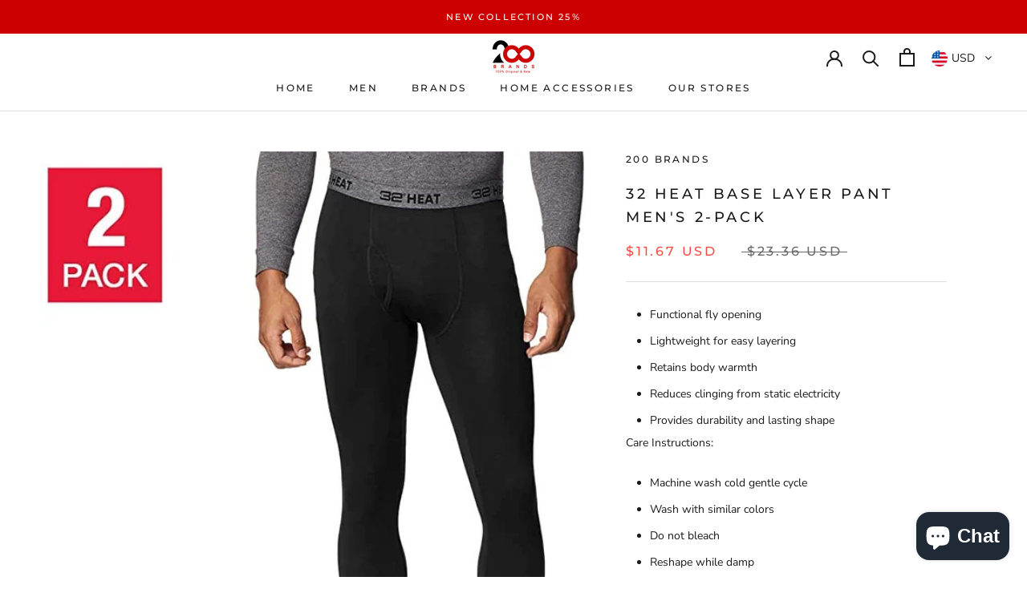

--- FILE ---
content_type: text/html; charset=utf-8
request_url: https://200brands.com/products/copy-of-32-degrees-heat-mens-thermal-base-layer-pant-963979
body_size: 107977
content:
<!doctype html>

<html class="no-js" lang="en">
  <head>
    <meta charset="utf-8"> 
    <meta http-equiv="X-UA-Compatible" content="IE=edge,chrome=1">
    <meta name="viewport" content="width=device-width, initial-scale=1.0, height=device-height, minimum-scale=1.0, maximum-scale=1.0">
    <meta name="theme-color" content="">

    <title>
      32 Heat Base Layer Pant Men&#39;s 2-pack &ndash; 200 Brands
    </title><meta name="description" content="Functional fly opening Lightweight for easy layering Retains body warmth Reduces clinging from static electricity Provides durability and lasting shape Care Instructions: Machine wash cold gentle cycle Wash with similar colors Do not bleach Reshape while damp Dry flat Cool iron if needed Can be professionally dry clean"><link rel="canonical" href="https://200brands.com/products/copy-of-32-degrees-heat-mens-thermal-base-layer-pant-963979"><link rel="shortcut icon" href="//200brands.com/cdn/shop/files/Untitled-1_f400bd4a-7c76-4a7e-a8f6-a4b3384c6626_48x48.png?v=1613686851" type="image/png"><meta property="og:type" content="product">
  <meta property="og:title" content="32 Heat Base Layer Pant Men&#39;s 2-pack"><meta property="og:image" content="http://200brands.com/cdn/shop/products/1307819-2_1024x.jpg?v=1612286146">
    <meta property="og:image:secure_url" content="https://200brands.com/cdn/shop/products/1307819-2_1024x.jpg?v=1612286146"><meta property="product:price:amount" content="549.00">
  <meta property="product:price:currency" content="EGP"><meta property="og:description" content="Functional fly opening Lightweight for easy layering Retains body warmth Reduces clinging from static electricity Provides durability and lasting shape Care Instructions: Machine wash cold gentle cycle Wash with similar colors Do not bleach Reshape while damp Dry flat Cool iron if needed Can be professionally dry clean"><meta property="og:url" content="https://200brands.com/products/copy-of-32-degrees-heat-mens-thermal-base-layer-pant-963979">
<meta property="og:site_name" content="200 Brands"><meta name="twitter:card" content="summary"><meta name="twitter:title" content="32 Heat Base Layer Pant Men's 2-pack">
  <meta name="twitter:description" content="



Functional fly opening
Lightweight for easy layering
Retains body warmth
Reduces clinging from static electricity
Provides durability and lasting shape










Care Instructions:


Machine wash cold gentle cycle


Wash with similar colors


Do not bleach


Reshape while damp


Dry flat


Cool iron if needed


Can be professionally dry cleaned

">
  <meta name="twitter:image" content="https://200brands.com/cdn/shop/products/1307819-2_600x600_crop_center.jpg?v=1612286146">

    <script>window.performance && window.performance.mark && window.performance.mark('shopify.content_for_header.start');</script><meta id="shopify-digital-wallet" name="shopify-digital-wallet" content="/1372553331/digital_wallets/dialog">
<meta name="shopify-checkout-api-token" content="10291a127dd5f488cc961bf73a6e7fa3">
<meta id="in-context-paypal-metadata" data-shop-id="1372553331" data-venmo-supported="false" data-environment="production" data-locale="en_US" data-paypal-v4="true" data-currency="EGP">
<link rel="alternate" type="application/json+oembed" href="https://200brands.com/products/copy-of-32-degrees-heat-mens-thermal-base-layer-pant-963979.oembed">
<script async="async" src="/checkouts/internal/preloads.js?locale=en-EG"></script>
<script id="shopify-features" type="application/json">{"accessToken":"10291a127dd5f488cc961bf73a6e7fa3","betas":["rich-media-storefront-analytics"],"domain":"200brands.com","predictiveSearch":true,"shopId":1372553331,"locale":"en"}</script>
<script>var Shopify = Shopify || {};
Shopify.shop = "newton-apple-llc.myshopify.com";
Shopify.locale = "en";
Shopify.currency = {"active":"EGP","rate":"1.0"};
Shopify.country = "EG";
Shopify.theme = {"name":"Prestige","id":80715055207,"schema_name":"Prestige","schema_version":"4.6.2","theme_store_id":855,"role":"main"};
Shopify.theme.handle = "null";
Shopify.theme.style = {"id":null,"handle":null};
Shopify.cdnHost = "200brands.com/cdn";
Shopify.routes = Shopify.routes || {};
Shopify.routes.root = "/";</script>
<script type="module">!function(o){(o.Shopify=o.Shopify||{}).modules=!0}(window);</script>
<script>!function(o){function n(){var o=[];function n(){o.push(Array.prototype.slice.apply(arguments))}return n.q=o,n}var t=o.Shopify=o.Shopify||{};t.loadFeatures=n(),t.autoloadFeatures=n()}(window);</script>
<script id="shop-js-analytics" type="application/json">{"pageType":"product"}</script>
<script defer="defer" async type="module" src="//200brands.com/cdn/shopifycloud/shop-js/modules/v2/client.init-shop-cart-sync_BT-GjEfc.en.esm.js"></script>
<script defer="defer" async type="module" src="//200brands.com/cdn/shopifycloud/shop-js/modules/v2/chunk.common_D58fp_Oc.esm.js"></script>
<script defer="defer" async type="module" src="//200brands.com/cdn/shopifycloud/shop-js/modules/v2/chunk.modal_xMitdFEc.esm.js"></script>
<script type="module">
  await import("//200brands.com/cdn/shopifycloud/shop-js/modules/v2/client.init-shop-cart-sync_BT-GjEfc.en.esm.js");
await import("//200brands.com/cdn/shopifycloud/shop-js/modules/v2/chunk.common_D58fp_Oc.esm.js");
await import("//200brands.com/cdn/shopifycloud/shop-js/modules/v2/chunk.modal_xMitdFEc.esm.js");

  window.Shopify.SignInWithShop?.initShopCartSync?.({"fedCMEnabled":true,"windoidEnabled":true});

</script>
<script id="__st">var __st={"a":1372553331,"offset":7200,"reqid":"32ea1466-02c2-4a00-a716-499ee7848d5b-1769163887","pageurl":"200brands.com\/products\/copy-of-32-degrees-heat-mens-thermal-base-layer-pant-963979","u":"b8764929d216","p":"product","rtyp":"product","rid":6235488551107};</script>
<script>window.ShopifyPaypalV4VisibilityTracking = true;</script>
<script id="captcha-bootstrap">!function(){'use strict';const t='contact',e='account',n='new_comment',o=[[t,t],['blogs',n],['comments',n],[t,'customer']],c=[[e,'customer_login'],[e,'guest_login'],[e,'recover_customer_password'],[e,'create_customer']],r=t=>t.map((([t,e])=>`form[action*='/${t}']:not([data-nocaptcha='true']) input[name='form_type'][value='${e}']`)).join(','),a=t=>()=>t?[...document.querySelectorAll(t)].map((t=>t.form)):[];function s(){const t=[...o],e=r(t);return a(e)}const i='password',u='form_key',d=['recaptcha-v3-token','g-recaptcha-response','h-captcha-response',i],f=()=>{try{return window.sessionStorage}catch{return}},m='__shopify_v',_=t=>t.elements[u];function p(t,e,n=!1){try{const o=window.sessionStorage,c=JSON.parse(o.getItem(e)),{data:r}=function(t){const{data:e,action:n}=t;return t[m]||n?{data:e,action:n}:{data:t,action:n}}(c);for(const[e,n]of Object.entries(r))t.elements[e]&&(t.elements[e].value=n);n&&o.removeItem(e)}catch(o){console.error('form repopulation failed',{error:o})}}const l='form_type',E='cptcha';function T(t){t.dataset[E]=!0}const w=window,h=w.document,L='Shopify',v='ce_forms',y='captcha';let A=!1;((t,e)=>{const n=(g='f06e6c50-85a8-45c8-87d0-21a2b65856fe',I='https://cdn.shopify.com/shopifycloud/storefront-forms-hcaptcha/ce_storefront_forms_captcha_hcaptcha.v1.5.2.iife.js',D={infoText:'Protected by hCaptcha',privacyText:'Privacy',termsText:'Terms'},(t,e,n)=>{const o=w[L][v],c=o.bindForm;if(c)return c(t,g,e,D).then(n);var r;o.q.push([[t,g,e,D],n]),r=I,A||(h.body.append(Object.assign(h.createElement('script'),{id:'captcha-provider',async:!0,src:r})),A=!0)});var g,I,D;w[L]=w[L]||{},w[L][v]=w[L][v]||{},w[L][v].q=[],w[L][y]=w[L][y]||{},w[L][y].protect=function(t,e){n(t,void 0,e),T(t)},Object.freeze(w[L][y]),function(t,e,n,w,h,L){const[v,y,A,g]=function(t,e,n){const i=e?o:[],u=t?c:[],d=[...i,...u],f=r(d),m=r(i),_=r(d.filter((([t,e])=>n.includes(e))));return[a(f),a(m),a(_),s()]}(w,h,L),I=t=>{const e=t.target;return e instanceof HTMLFormElement?e:e&&e.form},D=t=>v().includes(t);t.addEventListener('submit',(t=>{const e=I(t);if(!e)return;const n=D(e)&&!e.dataset.hcaptchaBound&&!e.dataset.recaptchaBound,o=_(e),c=g().includes(e)&&(!o||!o.value);(n||c)&&t.preventDefault(),c&&!n&&(function(t){try{if(!f())return;!function(t){const e=f();if(!e)return;const n=_(t);if(!n)return;const o=n.value;o&&e.removeItem(o)}(t);const e=Array.from(Array(32),(()=>Math.random().toString(36)[2])).join('');!function(t,e){_(t)||t.append(Object.assign(document.createElement('input'),{type:'hidden',name:u})),t.elements[u].value=e}(t,e),function(t,e){const n=f();if(!n)return;const o=[...t.querySelectorAll(`input[type='${i}']`)].map((({name:t})=>t)),c=[...d,...o],r={};for(const[a,s]of new FormData(t).entries())c.includes(a)||(r[a]=s);n.setItem(e,JSON.stringify({[m]:1,action:t.action,data:r}))}(t,e)}catch(e){console.error('failed to persist form',e)}}(e),e.submit())}));const S=(t,e)=>{t&&!t.dataset[E]&&(n(t,e.some((e=>e===t))),T(t))};for(const o of['focusin','change'])t.addEventListener(o,(t=>{const e=I(t);D(e)&&S(e,y())}));const B=e.get('form_key'),M=e.get(l),P=B&&M;t.addEventListener('DOMContentLoaded',(()=>{const t=y();if(P)for(const e of t)e.elements[l].value===M&&p(e,B);[...new Set([...A(),...v().filter((t=>'true'===t.dataset.shopifyCaptcha))])].forEach((e=>S(e,t)))}))}(h,new URLSearchParams(w.location.search),n,t,e,['guest_login'])})(!0,!0)}();</script>
<script integrity="sha256-4kQ18oKyAcykRKYeNunJcIwy7WH5gtpwJnB7kiuLZ1E=" data-source-attribution="shopify.loadfeatures" defer="defer" src="//200brands.com/cdn/shopifycloud/storefront/assets/storefront/load_feature-a0a9edcb.js" crossorigin="anonymous"></script>
<script data-source-attribution="shopify.dynamic_checkout.dynamic.init">var Shopify=Shopify||{};Shopify.PaymentButton=Shopify.PaymentButton||{isStorefrontPortableWallets:!0,init:function(){window.Shopify.PaymentButton.init=function(){};var t=document.createElement("script");t.src="https://200brands.com/cdn/shopifycloud/portable-wallets/latest/portable-wallets.en.js",t.type="module",document.head.appendChild(t)}};
</script>
<script data-source-attribution="shopify.dynamic_checkout.buyer_consent">
  function portableWalletsHideBuyerConsent(e){var t=document.getElementById("shopify-buyer-consent"),n=document.getElementById("shopify-subscription-policy-button");t&&n&&(t.classList.add("hidden"),t.setAttribute("aria-hidden","true"),n.removeEventListener("click",e))}function portableWalletsShowBuyerConsent(e){var t=document.getElementById("shopify-buyer-consent"),n=document.getElementById("shopify-subscription-policy-button");t&&n&&(t.classList.remove("hidden"),t.removeAttribute("aria-hidden"),n.addEventListener("click",e))}window.Shopify?.PaymentButton&&(window.Shopify.PaymentButton.hideBuyerConsent=portableWalletsHideBuyerConsent,window.Shopify.PaymentButton.showBuyerConsent=portableWalletsShowBuyerConsent);
</script>
<script>
  function portableWalletsCleanup(e){e&&e.src&&console.error("Failed to load portable wallets script "+e.src);var t=document.querySelectorAll("shopify-accelerated-checkout .shopify-payment-button__skeleton, shopify-accelerated-checkout-cart .wallet-cart-button__skeleton"),e=document.getElementById("shopify-buyer-consent");for(let e=0;e<t.length;e++)t[e].remove();e&&e.remove()}function portableWalletsNotLoadedAsModule(e){e instanceof ErrorEvent&&"string"==typeof e.message&&e.message.includes("import.meta")&&"string"==typeof e.filename&&e.filename.includes("portable-wallets")&&(window.removeEventListener("error",portableWalletsNotLoadedAsModule),window.Shopify.PaymentButton.failedToLoad=e,"loading"===document.readyState?document.addEventListener("DOMContentLoaded",window.Shopify.PaymentButton.init):window.Shopify.PaymentButton.init())}window.addEventListener("error",portableWalletsNotLoadedAsModule);
</script>

<script type="module" src="https://200brands.com/cdn/shopifycloud/portable-wallets/latest/portable-wallets.en.js" onError="portableWalletsCleanup(this)" crossorigin="anonymous"></script>
<script nomodule>
  document.addEventListener("DOMContentLoaded", portableWalletsCleanup);
</script>

<link id="shopify-accelerated-checkout-styles" rel="stylesheet" media="screen" href="https://200brands.com/cdn/shopifycloud/portable-wallets/latest/accelerated-checkout-backwards-compat.css" crossorigin="anonymous">
<style id="shopify-accelerated-checkout-cart">
        #shopify-buyer-consent {
  margin-top: 1em;
  display: inline-block;
  width: 100%;
}

#shopify-buyer-consent.hidden {
  display: none;
}

#shopify-subscription-policy-button {
  background: none;
  border: none;
  padding: 0;
  text-decoration: underline;
  font-size: inherit;
  cursor: pointer;
}

#shopify-subscription-policy-button::before {
  box-shadow: none;
}

      </style>

<script>window.performance && window.performance.mark && window.performance.mark('shopify.content_for_header.end');</script>

    <link rel="stylesheet" href="//200brands.com/cdn/shop/t/12/assets/theme.scss.css?v=9133833323758586661759259384">

    <script>
      // This allows to expose several variables to the global scope, to be used in scripts
      window.theme = {
        template: "product",
        localeRootUrl: '',
        shopCurrency: "EGP",
        moneyFormat: "\u003cspan class=money\u003eLE {{amount}}\u003c\/span\u003e",
        moneyWithCurrencyFormat: "\u003cspan class=money\u003eLE {{amount}}\u003c\/span\u003e",
        useNativeMultiCurrency: false,
        currencyConversionEnabled: false,
        currencyConversionMoneyFormat: "money_format",
        currencyConversionRoundAmounts: true,
        productImageSize: "natural",
        searchMode: "product,article",
        showPageTransition: true,
        showElementStaggering: true,
        showImageZooming: true
      };

      window.languages = {
        cartAddNote: "Add Order Note",
        cartEditNote: "Edit Order Note",
        productImageLoadingError: "This image could not be loaded. Please try to reload the page.",
        productFormAddToCart: "Add to cart",
        productFormUnavailable: "Unavailable",
        productFormSoldOut: "Sold Out",
        shippingEstimatorOneResult: "1 option available:",
        shippingEstimatorMoreResults: "{{count}} options available:",
        shippingEstimatorNoResults: "No shipping could be found"
      };

      window.lazySizesConfig = {
        loadHidden: false,
        hFac: 0.5,
        expFactor: 2,
        ricTimeout: 150,
        lazyClass: 'Image--lazyLoad',
        loadingClass: 'Image--lazyLoading',
        loadedClass: 'Image--lazyLoaded'
      };

      document.documentElement.className = document.documentElement.className.replace('no-js', 'js');
      document.documentElement.style.setProperty('--window-height', window.innerHeight + 'px');

      // We do a quick detection of some features (we could use Modernizr but for so little...)
      (function() {
        document.documentElement.className += ((window.CSS && window.CSS.supports('(position: sticky) or (position: -webkit-sticky)')) ? ' supports-sticky' : ' no-supports-sticky');
        document.documentElement.className += (window.matchMedia('(-moz-touch-enabled: 1), (hover: none)')).matches ? ' no-supports-hover' : ' supports-hover';
      }());
    </script>

    <script src="//200brands.com/cdn/shop/t/12/assets/lazysizes.min.js?v=174358363404432586981580796983" async></script>

    
<script src="https://polyfill-fastly.net/v3/polyfill.min.js?unknown=polyfill&features=fetch,Element.prototype.closest,Element.prototype.remove,Element.prototype.classList,Array.prototype.includes,Array.prototype.fill,Object.assign,CustomEvent,IntersectionObserver,IntersectionObserverEntry,URL" defer></script>
    <script src="//200brands.com/cdn/shop/t/12/assets/libs.min.js?v=26178543184394469741580796982" defer></script>
    <script src="//200brands.com/cdn/shop/t/12/assets/theme.min.js?v=109307552319919809601580796987" defer></script>
    <script src="//200brands.com/cdn/shop/t/12/assets/custom.js?v=183944157590872491501580796985" defer></script>

    <script>
      (function () {
        window.onpageshow = function() {
          if (window.theme.showPageTransition) {
            var pageTransition = document.querySelector('.PageTransition');

            if (pageTransition) {
              pageTransition.style.visibility = 'visible';
              pageTransition.style.opacity = '0';
            }
          }

          // When the page is loaded from the cache, we have to reload the cart content
          document.documentElement.dispatchEvent(new CustomEvent('cart:refresh', {
            bubbles: true
          }));
        };
      })();
    </script>

    
  <script type="application/ld+json">
  {
    "@context": "http://schema.org",
    "@type": "Product",
    "offers": [{
          "@type": "Offer",
          "name": "S",
          "availability":"https://schema.org/InStock",
          "price": 549.0,
          "priceCurrency": "EGP",
          "priceValidUntil": "2026-02-02","sku": "192166474945","url": "/products/copy-of-32-degrees-heat-mens-thermal-base-layer-pant-963979/products/copy-of-32-degrees-heat-mens-thermal-base-layer-pant-963979?variant=38061461340355"
        },
{
          "@type": "Offer",
          "name": "XL",
          "availability":"https://schema.org/InStock",
          "price": 549.0,
          "priceCurrency": "EGP",
          "priceValidUntil": "2026-02-02","sku": "192166817872","url": "/products/copy-of-32-degrees-heat-mens-thermal-base-layer-pant-963979/products/copy-of-32-degrees-heat-mens-thermal-base-layer-pant-963979?variant=38061468975299"
        },
{
          "@type": "Offer",
          "name": "L",
          "availability":"https://schema.org/InStock",
          "price": 549.0,
          "priceCurrency": "EGP",
          "priceValidUntil": "2026-02-02","sku": "192166817865","url": "/products/copy-of-32-degrees-heat-mens-thermal-base-layer-pant-963979/products/copy-of-32-degrees-heat-mens-thermal-base-layer-pant-963979?variant=42052571332832"
        },
{
          "@type": "Offer",
          "name": "M",
          "availability":"https://schema.org/InStock",
          "price": 549.0,
          "priceCurrency": "EGP",
          "priceValidUntil": "2026-02-02","sku": "192166817858","url": "/products/copy-of-32-degrees-heat-mens-thermal-base-layer-pant-963979/products/copy-of-32-degrees-heat-mens-thermal-base-layer-pant-963979?variant=42052575658208"
        }
],
      "gtin12": "192166474945",
      "productId": "192166474945",
    "brand": {
      "name": "‏ 200Brands"
    },
    "name": "32 Heat Base Layer Pant Men's 2-pack",
    "description": "\n\n\n\nFunctional fly opening\nLightweight for easy layering\nRetains body warmth\nReduces clinging from static electricity\nProvides durability and lasting shape\n\n\n\n\n\n\n\n\n\n\nCare Instructions:\n\n\nMachine wash cold gentle cycle\n\n\nWash with similar colors\n\n\nDo not bleach\n\n\nReshape while damp\n\n\nDry flat\n\n\nCool iron if needed\n\n\nCan be professionally dry cleaned\n\n",
    "category": "Men Pants",
    "url": "/products/copy-of-32-degrees-heat-mens-thermal-base-layer-pant-963979/products/copy-of-32-degrees-heat-mens-thermal-base-layer-pant-963979",
    "sku": "192166474945",
    "image": {
      "@type": "ImageObject",
      "url": "https://200brands.com/cdn/shop/products/1307819-2_1024x.jpg?v=1612286146",
      "image": "https://200brands.com/cdn/shop/products/1307819-2_1024x.jpg?v=1612286146",
      "name": "32 Heat Base Layer Pant Men's 2-pack",
      "width": "1024",
      "height": "1024"
    }
  }
  </script>



  <script type="application/ld+json">
  {
    "@context": "http://schema.org",
    "@type": "BreadcrumbList",
  "itemListElement": [{
      "@type": "ListItem",
      "position": 1,
      "name": "Translation missing: en.general.breadcrumb.home",
      "item": "https://200brands.com"
    },{
          "@type": "ListItem",
          "position": 2,
          "name": "32 Heat Base Layer Pant Men's 2-pack",
          "item": "https://200brands.com/products/copy-of-32-degrees-heat-mens-thermal-base-layer-pant-963979"
        }]
  }
  </script>

  
<script>
window.mlvedaShopCurrency = "EGP";
window.shopCurrency = "EGP";
window.supported_currencies = "EGP USD JPY AED SAR JOD";
</script><script src="https://cdn.shopify.com/extensions/e8878072-2f6b-4e89-8082-94b04320908d/inbox-1254/assets/inbox-chat-loader.js" type="text/javascript" defer="defer"></script>
<link href="https://monorail-edge.shopifysvc.com" rel="dns-prefetch">
<script>(function(){if ("sendBeacon" in navigator && "performance" in window) {try {var session_token_from_headers = performance.getEntriesByType('navigation')[0].serverTiming.find(x => x.name == '_s').description;} catch {var session_token_from_headers = undefined;}var session_cookie_matches = document.cookie.match(/_shopify_s=([^;]*)/);var session_token_from_cookie = session_cookie_matches && session_cookie_matches.length === 2 ? session_cookie_matches[1] : "";var session_token = session_token_from_headers || session_token_from_cookie || "";function handle_abandonment_event(e) {var entries = performance.getEntries().filter(function(entry) {return /monorail-edge.shopifysvc.com/.test(entry.name);});if (!window.abandonment_tracked && entries.length === 0) {window.abandonment_tracked = true;var currentMs = Date.now();var navigation_start = performance.timing.navigationStart;var payload = {shop_id: 1372553331,url: window.location.href,navigation_start,duration: currentMs - navigation_start,session_token,page_type: "product"};window.navigator.sendBeacon("https://monorail-edge.shopifysvc.com/v1/produce", JSON.stringify({schema_id: "online_store_buyer_site_abandonment/1.1",payload: payload,metadata: {event_created_at_ms: currentMs,event_sent_at_ms: currentMs}}));}}window.addEventListener('pagehide', handle_abandonment_event);}}());</script>
<script id="web-pixels-manager-setup">(function e(e,d,r,n,o){if(void 0===o&&(o={}),!Boolean(null===(a=null===(i=window.Shopify)||void 0===i?void 0:i.analytics)||void 0===a?void 0:a.replayQueue)){var i,a;window.Shopify=window.Shopify||{};var t=window.Shopify;t.analytics=t.analytics||{};var s=t.analytics;s.replayQueue=[],s.publish=function(e,d,r){return s.replayQueue.push([e,d,r]),!0};try{self.performance.mark("wpm:start")}catch(e){}var l=function(){var e={modern:/Edge?\/(1{2}[4-9]|1[2-9]\d|[2-9]\d{2}|\d{4,})\.\d+(\.\d+|)|Firefox\/(1{2}[4-9]|1[2-9]\d|[2-9]\d{2}|\d{4,})\.\d+(\.\d+|)|Chrom(ium|e)\/(9{2}|\d{3,})\.\d+(\.\d+|)|(Maci|X1{2}).+ Version\/(15\.\d+|(1[6-9]|[2-9]\d|\d{3,})\.\d+)([,.]\d+|)( \(\w+\)|)( Mobile\/\w+|) Safari\/|Chrome.+OPR\/(9{2}|\d{3,})\.\d+\.\d+|(CPU[ +]OS|iPhone[ +]OS|CPU[ +]iPhone|CPU IPhone OS|CPU iPad OS)[ +]+(15[._]\d+|(1[6-9]|[2-9]\d|\d{3,})[._]\d+)([._]\d+|)|Android:?[ /-](13[3-9]|1[4-9]\d|[2-9]\d{2}|\d{4,})(\.\d+|)(\.\d+|)|Android.+Firefox\/(13[5-9]|1[4-9]\d|[2-9]\d{2}|\d{4,})\.\d+(\.\d+|)|Android.+Chrom(ium|e)\/(13[3-9]|1[4-9]\d|[2-9]\d{2}|\d{4,})\.\d+(\.\d+|)|SamsungBrowser\/([2-9]\d|\d{3,})\.\d+/,legacy:/Edge?\/(1[6-9]|[2-9]\d|\d{3,})\.\d+(\.\d+|)|Firefox\/(5[4-9]|[6-9]\d|\d{3,})\.\d+(\.\d+|)|Chrom(ium|e)\/(5[1-9]|[6-9]\d|\d{3,})\.\d+(\.\d+|)([\d.]+$|.*Safari\/(?![\d.]+ Edge\/[\d.]+$))|(Maci|X1{2}).+ Version\/(10\.\d+|(1[1-9]|[2-9]\d|\d{3,})\.\d+)([,.]\d+|)( \(\w+\)|)( Mobile\/\w+|) Safari\/|Chrome.+OPR\/(3[89]|[4-9]\d|\d{3,})\.\d+\.\d+|(CPU[ +]OS|iPhone[ +]OS|CPU[ +]iPhone|CPU IPhone OS|CPU iPad OS)[ +]+(10[._]\d+|(1[1-9]|[2-9]\d|\d{3,})[._]\d+)([._]\d+|)|Android:?[ /-](13[3-9]|1[4-9]\d|[2-9]\d{2}|\d{4,})(\.\d+|)(\.\d+|)|Mobile Safari.+OPR\/([89]\d|\d{3,})\.\d+\.\d+|Android.+Firefox\/(13[5-9]|1[4-9]\d|[2-9]\d{2}|\d{4,})\.\d+(\.\d+|)|Android.+Chrom(ium|e)\/(13[3-9]|1[4-9]\d|[2-9]\d{2}|\d{4,})\.\d+(\.\d+|)|Android.+(UC? ?Browser|UCWEB|U3)[ /]?(15\.([5-9]|\d{2,})|(1[6-9]|[2-9]\d|\d{3,})\.\d+)\.\d+|SamsungBrowser\/(5\.\d+|([6-9]|\d{2,})\.\d+)|Android.+MQ{2}Browser\/(14(\.(9|\d{2,})|)|(1[5-9]|[2-9]\d|\d{3,})(\.\d+|))(\.\d+|)|K[Aa][Ii]OS\/(3\.\d+|([4-9]|\d{2,})\.\d+)(\.\d+|)/},d=e.modern,r=e.legacy,n=navigator.userAgent;return n.match(d)?"modern":n.match(r)?"legacy":"unknown"}(),u="modern"===l?"modern":"legacy",c=(null!=n?n:{modern:"",legacy:""})[u],f=function(e){return[e.baseUrl,"/wpm","/b",e.hashVersion,"modern"===e.buildTarget?"m":"l",".js"].join("")}({baseUrl:d,hashVersion:r,buildTarget:u}),m=function(e){var d=e.version,r=e.bundleTarget,n=e.surface,o=e.pageUrl,i=e.monorailEndpoint;return{emit:function(e){var a=e.status,t=e.errorMsg,s=(new Date).getTime(),l=JSON.stringify({metadata:{event_sent_at_ms:s},events:[{schema_id:"web_pixels_manager_load/3.1",payload:{version:d,bundle_target:r,page_url:o,status:a,surface:n,error_msg:t},metadata:{event_created_at_ms:s}}]});if(!i)return console&&console.warn&&console.warn("[Web Pixels Manager] No Monorail endpoint provided, skipping logging."),!1;try{return self.navigator.sendBeacon.bind(self.navigator)(i,l)}catch(e){}var u=new XMLHttpRequest;try{return u.open("POST",i,!0),u.setRequestHeader("Content-Type","text/plain"),u.send(l),!0}catch(e){return console&&console.warn&&console.warn("[Web Pixels Manager] Got an unhandled error while logging to Monorail."),!1}}}}({version:r,bundleTarget:l,surface:e.surface,pageUrl:self.location.href,monorailEndpoint:e.monorailEndpoint});try{o.browserTarget=l,function(e){var d=e.src,r=e.async,n=void 0===r||r,o=e.onload,i=e.onerror,a=e.sri,t=e.scriptDataAttributes,s=void 0===t?{}:t,l=document.createElement("script"),u=document.querySelector("head"),c=document.querySelector("body");if(l.async=n,l.src=d,a&&(l.integrity=a,l.crossOrigin="anonymous"),s)for(var f in s)if(Object.prototype.hasOwnProperty.call(s,f))try{l.dataset[f]=s[f]}catch(e){}if(o&&l.addEventListener("load",o),i&&l.addEventListener("error",i),u)u.appendChild(l);else{if(!c)throw new Error("Did not find a head or body element to append the script");c.appendChild(l)}}({src:f,async:!0,onload:function(){if(!function(){var e,d;return Boolean(null===(d=null===(e=window.Shopify)||void 0===e?void 0:e.analytics)||void 0===d?void 0:d.initialized)}()){var d=window.webPixelsManager.init(e)||void 0;if(d){var r=window.Shopify.analytics;r.replayQueue.forEach((function(e){var r=e[0],n=e[1],o=e[2];d.publishCustomEvent(r,n,o)})),r.replayQueue=[],r.publish=d.publishCustomEvent,r.visitor=d.visitor,r.initialized=!0}}},onerror:function(){return m.emit({status:"failed",errorMsg:"".concat(f," has failed to load")})},sri:function(e){var d=/^sha384-[A-Za-z0-9+/=]+$/;return"string"==typeof e&&d.test(e)}(c)?c:"",scriptDataAttributes:o}),m.emit({status:"loading"})}catch(e){m.emit({status:"failed",errorMsg:(null==e?void 0:e.message)||"Unknown error"})}}})({shopId: 1372553331,storefrontBaseUrl: "https://200brands.com",extensionsBaseUrl: "https://extensions.shopifycdn.com/cdn/shopifycloud/web-pixels-manager",monorailEndpoint: "https://monorail-edge.shopifysvc.com/unstable/produce_batch",surface: "storefront-renderer",enabledBetaFlags: ["2dca8a86"],webPixelsConfigList: [{"id":"61309152","eventPayloadVersion":"v1","runtimeContext":"LAX","scriptVersion":"1","type":"CUSTOM","privacyPurposes":["MARKETING"],"name":"Meta pixel (migrated)"},{"id":"76710112","eventPayloadVersion":"v1","runtimeContext":"LAX","scriptVersion":"1","type":"CUSTOM","privacyPurposes":["ANALYTICS"],"name":"Google Analytics tag (migrated)"},{"id":"shopify-app-pixel","configuration":"{}","eventPayloadVersion":"v1","runtimeContext":"STRICT","scriptVersion":"0450","apiClientId":"shopify-pixel","type":"APP","privacyPurposes":["ANALYTICS","MARKETING"]},{"id":"shopify-custom-pixel","eventPayloadVersion":"v1","runtimeContext":"LAX","scriptVersion":"0450","apiClientId":"shopify-pixel","type":"CUSTOM","privacyPurposes":["ANALYTICS","MARKETING"]}],isMerchantRequest: false,initData: {"shop":{"name":"200 Brands","paymentSettings":{"currencyCode":"EGP"},"myshopifyDomain":"newton-apple-llc.myshopify.com","countryCode":"EG","storefrontUrl":"https:\/\/200brands.com"},"customer":null,"cart":null,"checkout":null,"productVariants":[{"price":{"amount":549.0,"currencyCode":"EGP"},"product":{"title":"32 Heat Base Layer Pant Men's 2-pack","vendor":"‏ 200Brands","id":"6235488551107","untranslatedTitle":"32 Heat Base Layer Pant Men's 2-pack","url":"\/products\/copy-of-32-degrees-heat-mens-thermal-base-layer-pant-963979","type":"Men Pants"},"id":"38061461340355","image":{"src":"\/\/200brands.com\/cdn\/shop\/products\/1307819-2.jpg?v=1612286146"},"sku":"192166474945","title":"S","untranslatedTitle":"S"},{"price":{"amount":549.0,"currencyCode":"EGP"},"product":{"title":"32 Heat Base Layer Pant Men's 2-pack","vendor":"‏ 200Brands","id":"6235488551107","untranslatedTitle":"32 Heat Base Layer Pant Men's 2-pack","url":"\/products\/copy-of-32-degrees-heat-mens-thermal-base-layer-pant-963979","type":"Men Pants"},"id":"38061468975299","image":{"src":"\/\/200brands.com\/cdn\/shop\/products\/1307819-2.jpg?v=1612286146"},"sku":"192166817872","title":"XL","untranslatedTitle":"XL"},{"price":{"amount":549.0,"currencyCode":"EGP"},"product":{"title":"32 Heat Base Layer Pant Men's 2-pack","vendor":"‏ 200Brands","id":"6235488551107","untranslatedTitle":"32 Heat Base Layer Pant Men's 2-pack","url":"\/products\/copy-of-32-degrees-heat-mens-thermal-base-layer-pant-963979","type":"Men Pants"},"id":"42052571332832","image":{"src":"\/\/200brands.com\/cdn\/shop\/products\/1307819-2.jpg?v=1612286146"},"sku":"192166817865","title":"L","untranslatedTitle":"L"},{"price":{"amount":549.0,"currencyCode":"EGP"},"product":{"title":"32 Heat Base Layer Pant Men's 2-pack","vendor":"‏ 200Brands","id":"6235488551107","untranslatedTitle":"32 Heat Base Layer Pant Men's 2-pack","url":"\/products\/copy-of-32-degrees-heat-mens-thermal-base-layer-pant-963979","type":"Men Pants"},"id":"42052575658208","image":{"src":"\/\/200brands.com\/cdn\/shop\/products\/1307819-2.jpg?v=1612286146"},"sku":"192166817858","title":"M","untranslatedTitle":"M"}],"purchasingCompany":null},},"https://200brands.com/cdn","fcfee988w5aeb613cpc8e4bc33m6693e112",{"modern":"","legacy":""},{"shopId":"1372553331","storefrontBaseUrl":"https:\/\/200brands.com","extensionBaseUrl":"https:\/\/extensions.shopifycdn.com\/cdn\/shopifycloud\/web-pixels-manager","surface":"storefront-renderer","enabledBetaFlags":"[\"2dca8a86\"]","isMerchantRequest":"false","hashVersion":"fcfee988w5aeb613cpc8e4bc33m6693e112","publish":"custom","events":"[[\"page_viewed\",{}],[\"product_viewed\",{\"productVariant\":{\"price\":{\"amount\":549.0,\"currencyCode\":\"EGP\"},\"product\":{\"title\":\"32 Heat Base Layer Pant Men's 2-pack\",\"vendor\":\"‏ 200Brands\",\"id\":\"6235488551107\",\"untranslatedTitle\":\"32 Heat Base Layer Pant Men's 2-pack\",\"url\":\"\/products\/copy-of-32-degrees-heat-mens-thermal-base-layer-pant-963979\",\"type\":\"Men Pants\"},\"id\":\"38061461340355\",\"image\":{\"src\":\"\/\/200brands.com\/cdn\/shop\/products\/1307819-2.jpg?v=1612286146\"},\"sku\":\"192166474945\",\"title\":\"S\",\"untranslatedTitle\":\"S\"}}]]"});</script><script>
  window.ShopifyAnalytics = window.ShopifyAnalytics || {};
  window.ShopifyAnalytics.meta = window.ShopifyAnalytics.meta || {};
  window.ShopifyAnalytics.meta.currency = 'EGP';
  var meta = {"product":{"id":6235488551107,"gid":"gid:\/\/shopify\/Product\/6235488551107","vendor":"‏ 200Brands","type":"Men Pants","handle":"copy-of-32-degrees-heat-mens-thermal-base-layer-pant-963979","variants":[{"id":38061461340355,"price":54900,"name":"32 Heat Base Layer Pant Men's 2-pack - S","public_title":"S","sku":"192166474945"},{"id":38061468975299,"price":54900,"name":"32 Heat Base Layer Pant Men's 2-pack - XL","public_title":"XL","sku":"192166817872"},{"id":42052571332832,"price":54900,"name":"32 Heat Base Layer Pant Men's 2-pack - L","public_title":"L","sku":"192166817865"},{"id":42052575658208,"price":54900,"name":"32 Heat Base Layer Pant Men's 2-pack - M","public_title":"M","sku":"192166817858"}],"remote":false},"page":{"pageType":"product","resourceType":"product","resourceId":6235488551107,"requestId":"32ea1466-02c2-4a00-a716-499ee7848d5b-1769163887"}};
  for (var attr in meta) {
    window.ShopifyAnalytics.meta[attr] = meta[attr];
  }
</script>
<script class="analytics">
  (function () {
    var customDocumentWrite = function(content) {
      var jquery = null;

      if (window.jQuery) {
        jquery = window.jQuery;
      } else if (window.Checkout && window.Checkout.$) {
        jquery = window.Checkout.$;
      }

      if (jquery) {
        jquery('body').append(content);
      }
    };

    var hasLoggedConversion = function(token) {
      if (token) {
        return document.cookie.indexOf('loggedConversion=' + token) !== -1;
      }
      return false;
    }

    var setCookieIfConversion = function(token) {
      if (token) {
        var twoMonthsFromNow = new Date(Date.now());
        twoMonthsFromNow.setMonth(twoMonthsFromNow.getMonth() + 2);

        document.cookie = 'loggedConversion=' + token + '; expires=' + twoMonthsFromNow;
      }
    }

    var trekkie = window.ShopifyAnalytics.lib = window.trekkie = window.trekkie || [];
    if (trekkie.integrations) {
      return;
    }
    trekkie.methods = [
      'identify',
      'page',
      'ready',
      'track',
      'trackForm',
      'trackLink'
    ];
    trekkie.factory = function(method) {
      return function() {
        var args = Array.prototype.slice.call(arguments);
        args.unshift(method);
        trekkie.push(args);
        return trekkie;
      };
    };
    for (var i = 0; i < trekkie.methods.length; i++) {
      var key = trekkie.methods[i];
      trekkie[key] = trekkie.factory(key);
    }
    trekkie.load = function(config) {
      trekkie.config = config || {};
      trekkie.config.initialDocumentCookie = document.cookie;
      var first = document.getElementsByTagName('script')[0];
      var script = document.createElement('script');
      script.type = 'text/javascript';
      script.onerror = function(e) {
        var scriptFallback = document.createElement('script');
        scriptFallback.type = 'text/javascript';
        scriptFallback.onerror = function(error) {
                var Monorail = {
      produce: function produce(monorailDomain, schemaId, payload) {
        var currentMs = new Date().getTime();
        var event = {
          schema_id: schemaId,
          payload: payload,
          metadata: {
            event_created_at_ms: currentMs,
            event_sent_at_ms: currentMs
          }
        };
        return Monorail.sendRequest("https://" + monorailDomain + "/v1/produce", JSON.stringify(event));
      },
      sendRequest: function sendRequest(endpointUrl, payload) {
        // Try the sendBeacon API
        if (window && window.navigator && typeof window.navigator.sendBeacon === 'function' && typeof window.Blob === 'function' && !Monorail.isIos12()) {
          var blobData = new window.Blob([payload], {
            type: 'text/plain'
          });

          if (window.navigator.sendBeacon(endpointUrl, blobData)) {
            return true;
          } // sendBeacon was not successful

        } // XHR beacon

        var xhr = new XMLHttpRequest();

        try {
          xhr.open('POST', endpointUrl);
          xhr.setRequestHeader('Content-Type', 'text/plain');
          xhr.send(payload);
        } catch (e) {
          console.log(e);
        }

        return false;
      },
      isIos12: function isIos12() {
        return window.navigator.userAgent.lastIndexOf('iPhone; CPU iPhone OS 12_') !== -1 || window.navigator.userAgent.lastIndexOf('iPad; CPU OS 12_') !== -1;
      }
    };
    Monorail.produce('monorail-edge.shopifysvc.com',
      'trekkie_storefront_load_errors/1.1',
      {shop_id: 1372553331,
      theme_id: 80715055207,
      app_name: "storefront",
      context_url: window.location.href,
      source_url: "//200brands.com/cdn/s/trekkie.storefront.8d95595f799fbf7e1d32231b9a28fd43b70c67d3.min.js"});

        };
        scriptFallback.async = true;
        scriptFallback.src = '//200brands.com/cdn/s/trekkie.storefront.8d95595f799fbf7e1d32231b9a28fd43b70c67d3.min.js';
        first.parentNode.insertBefore(scriptFallback, first);
      };
      script.async = true;
      script.src = '//200brands.com/cdn/s/trekkie.storefront.8d95595f799fbf7e1d32231b9a28fd43b70c67d3.min.js';
      first.parentNode.insertBefore(script, first);
    };
    trekkie.load(
      {"Trekkie":{"appName":"storefront","development":false,"defaultAttributes":{"shopId":1372553331,"isMerchantRequest":null,"themeId":80715055207,"themeCityHash":"13693070085795404027","contentLanguage":"en","currency":"EGP","eventMetadataId":"36249803-43f6-47f9-9e3c-0223d418c6f5"},"isServerSideCookieWritingEnabled":true,"monorailRegion":"shop_domain","enabledBetaFlags":["65f19447"]},"Session Attribution":{},"S2S":{"facebookCapiEnabled":false,"source":"trekkie-storefront-renderer","apiClientId":580111}}
    );

    var loaded = false;
    trekkie.ready(function() {
      if (loaded) return;
      loaded = true;

      window.ShopifyAnalytics.lib = window.trekkie;

      var originalDocumentWrite = document.write;
      document.write = customDocumentWrite;
      try { window.ShopifyAnalytics.merchantGoogleAnalytics.call(this); } catch(error) {};
      document.write = originalDocumentWrite;

      window.ShopifyAnalytics.lib.page(null,{"pageType":"product","resourceType":"product","resourceId":6235488551107,"requestId":"32ea1466-02c2-4a00-a716-499ee7848d5b-1769163887","shopifyEmitted":true});

      var match = window.location.pathname.match(/checkouts\/(.+)\/(thank_you|post_purchase)/)
      var token = match? match[1]: undefined;
      if (!hasLoggedConversion(token)) {
        setCookieIfConversion(token);
        window.ShopifyAnalytics.lib.track("Viewed Product",{"currency":"EGP","variantId":38061461340355,"productId":6235488551107,"productGid":"gid:\/\/shopify\/Product\/6235488551107","name":"32 Heat Base Layer Pant Men's 2-pack - S","price":"549.00","sku":"192166474945","brand":"‏ 200Brands","variant":"S","category":"Men Pants","nonInteraction":true,"remote":false},undefined,undefined,{"shopifyEmitted":true});
      window.ShopifyAnalytics.lib.track("monorail:\/\/trekkie_storefront_viewed_product\/1.1",{"currency":"EGP","variantId":38061461340355,"productId":6235488551107,"productGid":"gid:\/\/shopify\/Product\/6235488551107","name":"32 Heat Base Layer Pant Men's 2-pack - S","price":"549.00","sku":"192166474945","brand":"‏ 200Brands","variant":"S","category":"Men Pants","nonInteraction":true,"remote":false,"referer":"https:\/\/200brands.com\/products\/copy-of-32-degrees-heat-mens-thermal-base-layer-pant-963979"});
      }
    });


        var eventsListenerScript = document.createElement('script');
        eventsListenerScript.async = true;
        eventsListenerScript.src = "//200brands.com/cdn/shopifycloud/storefront/assets/shop_events_listener-3da45d37.js";
        document.getElementsByTagName('head')[0].appendChild(eventsListenerScript);

})();</script>
  <script>
  if (!window.ga || (window.ga && typeof window.ga !== 'function')) {
    window.ga = function ga() {
      (window.ga.q = window.ga.q || []).push(arguments);
      if (window.Shopify && window.Shopify.analytics && typeof window.Shopify.analytics.publish === 'function') {
        window.Shopify.analytics.publish("ga_stub_called", {}, {sendTo: "google_osp_migration"});
      }
      console.error("Shopify's Google Analytics stub called with:", Array.from(arguments), "\nSee https://help.shopify.com/manual/promoting-marketing/pixels/pixel-migration#google for more information.");
    };
    if (window.Shopify && window.Shopify.analytics && typeof window.Shopify.analytics.publish === 'function') {
      window.Shopify.analytics.publish("ga_stub_initialized", {}, {sendTo: "google_osp_migration"});
    }
  }
</script>
<script
  defer
  src="https://200brands.com/cdn/shopifycloud/perf-kit/shopify-perf-kit-3.0.4.min.js"
  data-application="storefront-renderer"
  data-shop-id="1372553331"
  data-render-region="gcp-us-central1"
  data-page-type="product"
  data-theme-instance-id="80715055207"
  data-theme-name="Prestige"
  data-theme-version="4.6.2"
  data-monorail-region="shop_domain"
  data-resource-timing-sampling-rate="10"
  data-shs="true"
  data-shs-beacon="true"
  data-shs-export-with-fetch="true"
  data-shs-logs-sample-rate="1"
  data-shs-beacon-endpoint="https://200brands.com/api/collect"
></script>
</head>

  <body class="prestige--v4  template-product">
    <a class="PageSkipLink u-visually-hidden" href="#main">Skip to content</a>
    <span class="LoadingBar"></span>
    <div class="PageOverlay"></div>
    <div class="PageTransition"></div>

    <div id="shopify-section-popup" class="shopify-section"></div>
    <div id="shopify-section-sidebar-menu" class="shopify-section"><section id="sidebar-menu" class="SidebarMenu Drawer Drawer--small Drawer--fromLeft" aria-hidden="true" data-section-id="sidebar-menu" data-section-type="sidebar-menu">
    <header class="Drawer__Header" data-drawer-animated-left>
      <button class="Drawer__Close Icon-Wrapper--clickable" data-action="close-drawer" data-drawer-id="sidebar-menu" aria-label="Close navigation"><svg class="Icon Icon--close" role="presentation" viewBox="0 0 16 14">
      <path d="M15 0L1 14m14 0L1 0" stroke="currentColor" fill="none" fill-rule="evenodd"></path>
    </svg></button>
    </header>

    <div class="Drawer__Content">
      <div class="Drawer__Main" data-drawer-animated-left data-scrollable>
        <div class="Drawer__Container">
          <nav class="SidebarMenu__Nav SidebarMenu__Nav--primary" aria-label="Sidebar navigation"><div class="Collapsible"><a href="/" class="Collapsible__Button Heading Link Link--primary u-h6">Home</a></div><div class="Collapsible"><button class="Collapsible__Button Heading u-h6" data-action="toggle-collapsible" aria-expanded="false">Men<span class="Collapsible__Plus"></span>
                  </button>

                  <div class="Collapsible__Inner">
                    <div class="Collapsible__Content"><div class="Collapsible"><a href="/collections/men-tops" class="Collapsible__Button Heading Text--subdued Link Link--primary u-h7">Tops</a></div><div class="Collapsible"><a href="/collections/men-bottoms" class="Collapsible__Button Heading Text--subdued Link Link--primary u-h7">Bottoms</a></div><div class="Collapsible"><a href="https://200brands.com/collections/men-sport-active" class="Collapsible__Button Heading Text--subdued Link Link--primary u-h7">Sport &amp; Active </a></div><div class="Collapsible"><a href="/collections/men-underwear" class="Collapsible__Button Heading Text--subdued Link Link--primary u-h7">Sleepwear &amp; Underwear </a></div><div class="Collapsible"><a href="https://200brands.com/collections/men-swimsuit" class="Collapsible__Button Heading Text--subdued Link Link--primary u-h7">Swimsuit</a></div><div class="Collapsible"><a href="/collections/men-shoes" class="Collapsible__Button Heading Text--subdued Link Link--primary u-h7">Shoes &amp; Socks</a></div><div class="Collapsible"><a href="/collections/men-bags" class="Collapsible__Button Heading Text--subdued Link Link--primary u-h7">Bags &amp; Accessories</a></div><div class="Collapsible"><a href="/collections/men-watches" class="Collapsible__Button Heading Text--subdued Link Link--primary u-h7">Watches &amp; Sunglasses</a></div><div class="Collapsible"><a href="https://200brands.com/collections/men-perfume" class="Collapsible__Button Heading Text--subdued Link Link--primary u-h7">Perfume </a></div><div class="Collapsible"><a href="https://200brands.com/search?q=Men%20wallet*&type=product" class="Collapsible__Button Heading Text--subdued Link Link--primary u-h7">Wallets</a></div><div class="Collapsible"><a href="https://200brands.com/search?q=men%20belt*&type=product" class="Collapsible__Button Heading Text--subdued Link Link--primary u-h7">Belts</a></div></div>
                  </div></div><div class="Collapsible"><button class="Collapsible__Button Heading u-h6" data-action="toggle-collapsible" aria-expanded="false">Brands<span class="Collapsible__Plus"></span>
                  </button>

                  <div class="Collapsible__Inner">
                    <div class="Collapsible__Content"><div class="Collapsible"><a href="https://200brands.com/collections/adidas" class="Collapsible__Button Heading Text--subdued Link Link--primary u-h7">Adidas</a></div><div class="Collapsible"><a href="https://200brands.com/collections/tommy-hilfiger" class="Collapsible__Button Heading Text--subdued Link Link--primary u-h7">Tommy Hilfiger</a></div><div class="Collapsible"><a href="https://200brands.com/collections/michael-kors" class="Collapsible__Button Heading Text--subdued Link Link--primary u-h7">Michael Kors</a></div><div class="Collapsible"><a href="https://200brands.com/collections/calvin-klein" class="Collapsible__Button Heading Text--subdued Link Link--primary u-h7">Calvin Klein</a></div><div class="Collapsible"><a href="https://200brands.com/collections/guess" class="Collapsible__Button Heading Text--subdued Link Link--primary u-h7">Guess</a></div><div class="Collapsible"><a href="https://200brands.com/collections/u-s-polo" class="Collapsible__Button Heading Text--subdued Link Link--primary u-h7">US Polo</a></div><div class="Collapsible"><a href="https://200brands.com/collections/dkny" class="Collapsible__Button Heading Text--subdued Link Link--primary u-h7">DKNY</a></div><div class="Collapsible"><a href="https://200brands.com/collections/champion" class="Collapsible__Button Heading Text--subdued Link Link--primary u-h7">Champion</a></div><div class="Collapsible"><a href="https://200brands.com/collections/32-degrees" class="Collapsible__Button Heading Text--subdued Link Link--primary u-h7">32 Degrees</a></div><div class="Collapsible"><a href="https://200brands.com/collections/buffalo" class="Collapsible__Button Heading Text--subdued Link Link--primary u-h7">Buffalo</a></div><div class="Collapsible"><a href="https://200brands.com/collections/columbia" class="Collapsible__Button Heading Text--subdued Link Link--primary u-h7">Columbia</a></div><div class="Collapsible"><a href="https://200brands.com/collections/nautica" class="Collapsible__Button Heading Text--subdued Link Link--primary u-h7">Nautica</a></div></div>
                  </div></div><div class="Collapsible"><button class="Collapsible__Button Heading u-h6" data-action="toggle-collapsible" aria-expanded="false">Home Accessories<span class="Collapsible__Plus"></span>
                  </button>

                  <div class="Collapsible__Inner">
                    <div class="Collapsible__Content"><div class="Collapsible"><a href="https://200brands.com/collections/home-accessories" class="Collapsible__Button Heading Text--subdued Link Link--primary u-h7">Décor</a></div></div>
                  </div></div><div class="Collapsible"><a href="/pages/our-stores" class="Collapsible__Button Heading Link Link--primary u-h6">Our stores</a></div></nav><nav class="SidebarMenu__Nav SidebarMenu__Nav--secondary">
            <ul class="Linklist Linklist--spacingLoose"><li class="Linklist__Item">
                  <a href="/account" class="Text--subdued Link Link--primary">Account</a>
                </li></ul>
          </nav>
        </div>
      </div><aside class="Drawer__Footer" data-drawer-animated-bottom><ul class="SidebarMenu__Social HorizontalList HorizontalList--spacingFill">
    <li class="HorizontalList__Item">
      <a href="https://www.facebook.com/200Brands" class="Link Link--primary" target="_blank" rel="noopener" aria-label="Facebook">
        <span class="Icon-Wrapper--clickable"><svg class="Icon Icon--facebook" viewBox="0 0 9 17">
      <path d="M5.842 17V9.246h2.653l.398-3.023h-3.05v-1.93c0-.874.246-1.47 1.526-1.47H9V.118C8.718.082 7.75 0 6.623 0 4.27 0 2.66 1.408 2.66 3.994v2.23H0v3.022h2.66V17h3.182z"></path>
    </svg></span>
      </a>
    </li>

    
<li class="HorizontalList__Item">
      <a href="https://www.instagram.com/200brands_egypt/" class="Link Link--primary" target="_blank" rel="noopener" aria-label="Instagram">
        <span class="Icon-Wrapper--clickable"><svg class="Icon Icon--instagram" role="presentation" viewBox="0 0 32 32">
      <path d="M15.994 2.886c4.273 0 4.775.019 6.464.095 1.562.07 2.406.33 2.971.552.749.292 1.283.635 1.841 1.194s.908 1.092 1.194 1.841c.216.565.483 1.41.552 2.971.076 1.689.095 2.19.095 6.464s-.019 4.775-.095 6.464c-.07 1.562-.33 2.406-.552 2.971-.292.749-.635 1.283-1.194 1.841s-1.092.908-1.841 1.194c-.565.216-1.41.483-2.971.552-1.689.076-2.19.095-6.464.095s-4.775-.019-6.464-.095c-1.562-.07-2.406-.33-2.971-.552-.749-.292-1.283-.635-1.841-1.194s-.908-1.092-1.194-1.841c-.216-.565-.483-1.41-.552-2.971-.076-1.689-.095-2.19-.095-6.464s.019-4.775.095-6.464c.07-1.562.33-2.406.552-2.971.292-.749.635-1.283 1.194-1.841s1.092-.908 1.841-1.194c.565-.216 1.41-.483 2.971-.552 1.689-.083 2.19-.095 6.464-.095zm0-2.883c-4.343 0-4.889.019-6.597.095-1.702.076-2.864.349-3.879.743-1.054.406-1.943.959-2.832 1.848S1.251 4.473.838 5.521C.444 6.537.171 7.699.095 9.407.019 11.109 0 11.655 0 15.997s.019 4.889.095 6.597c.076 1.702.349 2.864.743 3.886.406 1.054.959 1.943 1.848 2.832s1.784 1.435 2.832 1.848c1.016.394 2.178.667 3.886.743s2.248.095 6.597.095 4.889-.019 6.597-.095c1.702-.076 2.864-.349 3.886-.743 1.054-.406 1.943-.959 2.832-1.848s1.435-1.784 1.848-2.832c.394-1.016.667-2.178.743-3.886s.095-2.248.095-6.597-.019-4.889-.095-6.597c-.076-1.702-.349-2.864-.743-3.886-.406-1.054-.959-1.943-1.848-2.832S27.532 1.247 26.484.834C25.468.44 24.306.167 22.598.091c-1.714-.07-2.26-.089-6.603-.089zm0 7.778c-4.533 0-8.216 3.676-8.216 8.216s3.683 8.216 8.216 8.216 8.216-3.683 8.216-8.216-3.683-8.216-8.216-8.216zm0 13.549c-2.946 0-5.333-2.387-5.333-5.333s2.387-5.333 5.333-5.333 5.333 2.387 5.333 5.333-2.387 5.333-5.333 5.333zM26.451 7.457c0 1.059-.858 1.917-1.917 1.917s-1.917-.858-1.917-1.917c0-1.059.858-1.917 1.917-1.917s1.917.858 1.917 1.917z"></path>
    </svg></span>
      </a>
    </li>

    

  </ul>

</aside></div>
</section>

</div>
<div id="sidebar-cart" class="Drawer Drawer--fromRight" aria-hidden="true" data-section-id="cart" data-section-type="cart" data-section-settings='{
  "type": "drawer",
  "itemCount": 0,
  "drawer": true,
  "hasShippingEstimator": false
}'>
  <div class="Drawer__Header Drawer__Header--bordered Drawer__Container">
      <span class="Drawer__Title Heading u-h4">Cart</span>

      <button class="Drawer__Close Icon-Wrapper--clickable" data-action="close-drawer" data-drawer-id="sidebar-cart" aria-label="Close cart"><svg class="Icon Icon--close" role="presentation" viewBox="0 0 16 14">
      <path d="M15 0L1 14m14 0L1 0" stroke="currentColor" fill="none" fill-rule="evenodd"></path>
    </svg></button>
  </div>

  <form class="Cart Drawer__Content" action="/cart" method="POST" novalidate>
    <div class="Drawer__Main" data-scrollable><p class="Cart__Empty Heading u-h5">Your cart is empty</p></div></form>
</div>
<div class="PageContainer">
      <div id="shopify-section-announcement" class="shopify-section"><section id="section-announcement" data-section-id="announcement" data-section-type="announcement-bar">
      <div class="AnnouncementBar">
        <div class="AnnouncementBar__Wrapper">
          <p class="AnnouncementBar__Content Heading">New Collection 25%
</p>
        </div>
      </div>
    </section>

    <style>
      #section-announcement {
        background: #cc0000;
        color: #ffffff;
      }
    </style>

    <script>
      document.documentElement.style.setProperty('--announcement-bar-height', document.getElementById('shopify-section-announcement').offsetHeight + 'px');
    </script></div>
      <div id="shopify-section-header" class="shopify-section shopify-section--header"><div id="Search" class="Search" aria-hidden="true">
  <div class="Search__Inner">
    <div class="Search__SearchBar">
      <form action="/search" name="GET" role="search" class="Search__Form">
        <div class="Search__InputIconWrapper">
          <span class="hidden-tablet-and-up"><svg class="Icon Icon--search" role="presentation" viewBox="0 0 18 17">
      <g transform="translate(1 1)" stroke="currentColor" fill="none" fill-rule="evenodd" stroke-linecap="square">
        <path d="M16 16l-5.0752-5.0752"></path>
        <circle cx="6.4" cy="6.4" r="6.4"></circle>
      </g>
    </svg></span>
          <span class="hidden-phone"><svg class="Icon Icon--search-desktop" role="presentation" viewBox="0 0 21 21">
      <g transform="translate(1 1)" stroke="currentColor" stroke-width="2" fill="none" fill-rule="evenodd" stroke-linecap="square">
        <path d="M18 18l-5.7096-5.7096"></path>
        <circle cx="7.2" cy="7.2" r="7.2"></circle>
      </g>
    </svg></span>
        </div>

        <input type="search" class="Search__Input Heading" name="q" autocomplete="off" autocorrect="off" autocapitalize="off" placeholder="Search..." autofocus>
        <input type="hidden" name="type" value="product">
      </form>

      <button class="Search__Close Link Link--primary" data-action="close-search"><svg class="Icon Icon--close" role="presentation" viewBox="0 0 16 14">
      <path d="M15 0L1 14m14 0L1 0" stroke="currentColor" fill="none" fill-rule="evenodd"></path>
    </svg></button>
    </div>

    <div class="Search__Results" aria-hidden="true"><div class="PageLayout PageLayout--breakLap">
          <div class="PageLayout__Section"></div>
          <div class="PageLayout__Section PageLayout__Section--secondary"></div>
        </div></div>
  </div>
</div><header id="section-header"
        class="Header Header--inline   Header--withIcons"
        data-section-id="header"
        data-section-type="header"
        data-section-settings='{
  "navigationStyle": "inline",
  "hasTransparentHeader": false,
  "isSticky": true
}'
        role="banner">
  <div class="Header__Wrapper">
    <div class="Header__FlexItem Header__FlexItem--fill">
      <button class="Header__Icon Icon-Wrapper Icon-Wrapper--clickable hidden-desk" aria-expanded="false" data-action="open-drawer" data-drawer-id="sidebar-menu" aria-label="Open navigation">
        <span class="hidden-tablet-and-up"><svg class="Icon Icon--nav" role="presentation" viewBox="0 0 20 14">
      <path d="M0 14v-1h20v1H0zm0-7.5h20v1H0v-1zM0 0h20v1H0V0z" fill="currentColor"></path>
    </svg></span>
        <span class="hidden-phone"><svg class="Icon Icon--nav-desktop" role="presentation" viewBox="0 0 24 16">
      <path d="M0 15.985v-2h24v2H0zm0-9h24v2H0v-2zm0-7h24v2H0v-2z" fill="currentColor"></path>
    </svg></span>
      </button><nav class="Header__MainNav hidden-pocket hidden-lap" aria-label="Main navigation">
          <ul class="HorizontalList HorizontalList--spacingExtraLoose"><li class="HorizontalList__Item " >
                <a href="/" class="Heading u-h6">Home<span class="Header__LinkSpacer">Home</span></a></li><li class="HorizontalList__Item " aria-haspopup="true">
                <a href="/collections/man" class="Heading u-h6">Men</a><div class="DropdownMenu" aria-hidden="true">
                    <ul class="Linklist"><li class="Linklist__Item" >
                          <a href="/collections/men-tops" class="Link Link--secondary">Tops </a></li><li class="Linklist__Item" >
                          <a href="/collections/men-bottoms" class="Link Link--secondary">Bottoms </a></li><li class="Linklist__Item" >
                          <a href="https://200brands.com/collections/men-sport-active" class="Link Link--secondary">Sport &amp; Active  </a></li><li class="Linklist__Item" >
                          <a href="/collections/men-underwear" class="Link Link--secondary">Sleepwear &amp; Underwear  </a></li><li class="Linklist__Item" >
                          <a href="https://200brands.com/collections/men-swimsuit" class="Link Link--secondary">Swimsuit </a></li><li class="Linklist__Item" >
                          <a href="/collections/men-shoes" class="Link Link--secondary">Shoes &amp; Socks </a></li><li class="Linklist__Item" >
                          <a href="/collections/men-bags" class="Link Link--secondary">Bags &amp; Accessories </a></li><li class="Linklist__Item" >
                          <a href="/collections/men-watches" class="Link Link--secondary">Watches &amp; Sunglasses </a></li><li class="Linklist__Item" >
                          <a href="https://200brands.com/collections/men-perfume" class="Link Link--secondary">Perfume  </a></li><li class="Linklist__Item" >
                          <a href="https://200brands.com/search?q=Men%20wallet*&type=product" class="Link Link--secondary">Wallets </a></li><li class="Linklist__Item" >
                          <a href="https://200brands.com/search?q=men%20belt*&type=product" class="Link Link--secondary">Belts </a></li></ul>
                  </div></li><li class="HorizontalList__Item " aria-haspopup="true">
                <a href="/collections/all" class="Heading u-h6">Brands</a><div class="DropdownMenu" aria-hidden="true">
                    <ul class="Linklist"><li class="Linklist__Item" >
                          <a href="https://200brands.com/collections/adidas" class="Link Link--secondary">Adidas </a></li><li class="Linklist__Item" >
                          <a href="https://200brands.com/collections/tommy-hilfiger" class="Link Link--secondary">Tommy Hilfiger </a></li><li class="Linklist__Item" >
                          <a href="https://200brands.com/collections/michael-kors" class="Link Link--secondary">Michael Kors </a></li><li class="Linklist__Item" >
                          <a href="https://200brands.com/collections/calvin-klein" class="Link Link--secondary">Calvin Klein </a></li><li class="Linklist__Item" >
                          <a href="https://200brands.com/collections/guess" class="Link Link--secondary">Guess </a></li><li class="Linklist__Item" >
                          <a href="https://200brands.com/collections/u-s-polo" class="Link Link--secondary">US Polo </a></li><li class="Linklist__Item" >
                          <a href="https://200brands.com/collections/dkny" class="Link Link--secondary">DKNY </a></li><li class="Linklist__Item" >
                          <a href="https://200brands.com/collections/champion" class="Link Link--secondary">Champion </a></li><li class="Linklist__Item" >
                          <a href="https://200brands.com/collections/32-degrees" class="Link Link--secondary">32 Degrees </a></li><li class="Linklist__Item" >
                          <a href="https://200brands.com/collections/buffalo" class="Link Link--secondary">Buffalo </a></li><li class="Linklist__Item" >
                          <a href="https://200brands.com/collections/columbia" class="Link Link--secondary">Columbia </a></li><li class="Linklist__Item" >
                          <a href="https://200brands.com/collections/nautica" class="Link Link--secondary">Nautica </a></li></ul>
                  </div></li><li class="HorizontalList__Item " aria-haspopup="true">
                <a href="https://200brands.com/search?q=decor*&type=product" class="Heading u-h6">Home Accessories</a><div class="DropdownMenu" aria-hidden="true">
                    <ul class="Linklist"><li class="Linklist__Item" >
                          <a href="https://200brands.com/collections/home-accessories" class="Link Link--secondary">Décor </a></li></ul>
                  </div></li><li class="HorizontalList__Item " >
                <a href="/pages/our-stores" class="Heading u-h6">Our stores<span class="Header__LinkSpacer">Our stores</span></a></li></ul>
        </nav></div><div class="Header__FlexItem Header__FlexItem--logo"><div class="Header__Logo"><a href="/" class="Header__LogoLink"><img class="Header__LogoImage Header__LogoImage--primary"
               src="//200brands.com/cdn/shop/files/Untitled-1_8ec77812-a579-469b-8b05-edb497e582b4_90x.png?v=1613686846"
               srcset="//200brands.com/cdn/shop/files/Untitled-1_8ec77812-a579-469b-8b05-edb497e582b4_90x.png?v=1613686846 1x, //200brands.com/cdn/shop/files/Untitled-1_8ec77812-a579-469b-8b05-edb497e582b4_90x@2x.png?v=1613686846 2x"
               width="90"
               alt="200 Brands"></a></div></div>

    <div class="Header__FlexItem Header__FlexItem--fill"><a href="/account" class="Header__Icon Icon-Wrapper Icon-Wrapper--clickable hidden-phone"><svg class="Icon Icon--account" role="presentation" viewBox="0 0 20 20">
      <g transform="translate(1 1)" stroke="currentColor" stroke-width="2" fill="none" fill-rule="evenodd" stroke-linecap="square">
        <path d="M0 18c0-4.5188182 3.663-8.18181818 8.18181818-8.18181818h1.63636364C14.337 9.81818182 18 13.4811818 18 18"></path>
        <circle cx="9" cy="4.90909091" r="4.90909091"></circle>
      </g>
    </svg></a><a href="/search" class="Header__Icon Icon-Wrapper Icon-Wrapper--clickable " data-action="toggle-search" aria-label="Search">
        <span class="hidden-tablet-and-up"><svg class="Icon Icon--search" role="presentation" viewBox="0 0 18 17">
      <g transform="translate(1 1)" stroke="currentColor" fill="none" fill-rule="evenodd" stroke-linecap="square">
        <path d="M16 16l-5.0752-5.0752"></path>
        <circle cx="6.4" cy="6.4" r="6.4"></circle>
      </g>
    </svg></span>
        <span class="hidden-phone"><svg class="Icon Icon--search-desktop" role="presentation" viewBox="0 0 21 21">
      <g transform="translate(1 1)" stroke="currentColor" stroke-width="2" fill="none" fill-rule="evenodd" stroke-linecap="square">
        <path d="M18 18l-5.7096-5.7096"></path>
        <circle cx="7.2" cy="7.2" r="7.2"></circle>
      </g>
    </svg></span>
      </a>

      <a href="/cart" class="Header__Icon Icon-Wrapper Icon-Wrapper--clickable " data-action="open-drawer" data-drawer-id="sidebar-cart" aria-expanded="false" aria-label="Open cart">
        <span class="hidden-tablet-and-up"><svg class="Icon Icon--cart" role="presentation" viewBox="0 0 17 20">
      <path d="M0 20V4.995l1 .006v.015l4-.002V4c0-2.484 1.274-4 3.5-4C10.518 0 12 1.48 12 4v1.012l5-.003v.985H1V19h15V6.005h1V20H0zM11 4.49C11 2.267 10.507 1 8.5 1 6.5 1 6 2.27 6 4.49V5l5-.002V4.49z" fill="currentColor"></path>
    </svg></span>
        <span class="hidden-phone"><svg class="Icon Icon--cart-desktop" role="presentation" viewBox="0 0 19 23">
      <path d="M0 22.985V5.995L2 6v.03l17-.014v16.968H0zm17-15H2v13h15v-13zm-5-2.882c0-2.04-.493-3.203-2.5-3.203-2 0-2.5 1.164-2.5 3.203v.912H5V4.647C5 1.19 7.274 0 9.5 0 11.517 0 14 1.354 14 4.647v1.368h-2v-.912z" fill="currentColor"></path>
    </svg></span>
        <span class="Header__CartDot "></span>
      </a>
    </div>
  </div>


</header>

<style>:root {
      --use-sticky-header: 1;
      --use-unsticky-header: 0;
    }

    .shopify-section--header {
      position: -webkit-sticky;
      position: sticky;
    }@media screen and (max-width: 640px) {
      .Header__LogoImage {
        max-width: 90px;
      }
    }:root {
      --header-is-not-transparent: 1;
      --header-is-transparent: 0;
    }</style>

<script>
  document.documentElement.style.setProperty('--header-height', document.getElementById('shopify-section-header').offsetHeight + 'px');
</script>

</div>

      <main id="main" role="main">
        <div id="shopify-section-product-template" class="shopify-section shopify-section--bordered"><section class="Product Product--large" data-section-id="product-template" data-section-type="product" data-section-settings='{
  "enableHistoryState": true,
  "templateSuffix": "",
  "showInventoryQuantity": false,
  "showSku": false,
  "stackProductImages": true,
  "showThumbnails": false,
  "enableVideoLooping": false,
  "inventoryQuantityThreshold": 3,
  "showPriceInButton": false,
  "enableImageZoom": true,
  "showPaymentButton": true,
  "useAjaxCart": true
}'>
  <div class="Product__Wrapper"><div class="Product__Gallery Product__Gallery--stack Product__Gallery--withDots">
        <span id="ProductGallery" class="Anchor"></span><div class="Product__ActionList hidden-lap-and-up ">
            <div class="Product__ActionItem hidden-lap-and-up">
          <button class="RoundButton RoundButton--small RoundButton--flat" data-action="open-product-zoom"><svg class="Icon Icon--plus" role="presentation" viewBox="0 0 16 16">
      <g stroke="currentColor" fill="none" fill-rule="evenodd" stroke-linecap="square">
        <path d="M8,1 L8,15"></path>
        <path d="M1,8 L15,8"></path>
      </g>
    </svg></button>
        </div><div class="Product__ActionItem hidden-lap-and-up">
          <button class="RoundButton RoundButton--small RoundButton--flat" data-action="toggle-social-share" data-animate-bottom aria-expanded="false">
            <span class="RoundButton__PrimaryState"><svg class="Icon Icon--share" role="presentation" viewBox="0 0 24 24">
      <g stroke="currentColor" fill="none" fill-rule="evenodd" stroke-width="1.5">
        <path d="M8.6,10.2 L15.4,6.8"></path>
        <path d="M8.6,13.7 L15.4,17.1"></path>
        <circle stroke-linecap="square" cx="5" cy="12" r="4"></circle>
        <circle stroke-linecap="square" cx="19" cy="5" r="4"></circle>
        <circle stroke-linecap="square" cx="19" cy="19" r="4"></circle>
      </g>
    </svg></span>
            <span class="RoundButton__SecondaryState"><svg class="Icon Icon--close" role="presentation" viewBox="0 0 16 14">
      <path d="M15 0L1 14m14 0L1 0" stroke="currentColor" fill="none" fill-rule="evenodd"></path>
    </svg></span>
          </button><div class="Product__ShareList" aria-hidden="true">
            <a class="Product__ShareItem" href="https://www.facebook.com/sharer.php?u=https://200brands.com/products/copy-of-32-degrees-heat-mens-thermal-base-layer-pant-963979" target="_blank" rel="noopener"><svg class="Icon Icon--facebook" viewBox="0 0 9 17">
      <path d="M5.842 17V9.246h2.653l.398-3.023h-3.05v-1.93c0-.874.246-1.47 1.526-1.47H9V.118C8.718.082 7.75 0 6.623 0 4.27 0 2.66 1.408 2.66 3.994v2.23H0v3.022h2.66V17h3.182z"></path>
    </svg>Facebook</a>
            <a class="Product__ShareItem" href="https://pinterest.com/pin/create/button/?url=https://200brands.com/products/copy-of-32-degrees-heat-mens-thermal-base-layer-pant-963979&media=https://200brands.com/cdn/shop/products/1307819-2_1024x.jpg?v=1612286146&description=Functional%20fly%20opening%20Lightweight%20for%20easy%20layering%20Retains%20body%20warmth%20Reduces%20clinging%20from%20static%20electricity..." target="_blank" rel="noopener"><svg class="Icon Icon--pinterest" role="presentation" viewBox="0 0 32 32">
      <path d="M16 0q3.25 0 6.208 1.271t5.104 3.417 3.417 5.104T32 16q0 4.333-2.146 8.021t-5.833 5.833T16 32q-2.375 0-4.542-.625 1.208-1.958 1.625-3.458l1.125-4.375q.417.792 1.542 1.396t2.375.604q2.5 0 4.479-1.438t3.063-3.937 1.083-5.625q0-3.708-2.854-6.437t-7.271-2.729q-2.708 0-4.958.917T8.042 8.689t-2.104 3.208-.729 3.479q0 2.167.812 3.792t2.438 2.292q.292.125.5.021t.292-.396q.292-1.042.333-1.292.167-.458-.208-.875-1.083-1.208-1.083-3.125 0-3.167 2.188-5.437t5.729-2.271q3.125 0 4.875 1.708t1.75 4.458q0 2.292-.625 4.229t-1.792 3.104-2.667 1.167q-1.25 0-2.042-.917t-.5-2.167q.167-.583.438-1.5t.458-1.563.354-1.396.167-1.25q0-1.042-.542-1.708t-1.583-.667q-1.292 0-2.167 1.188t-.875 2.979q0 .667.104 1.292t.229.917l.125.292q-1.708 7.417-2.083 8.708-.333 1.583-.25 3.708-4.292-1.917-6.938-5.875T0 16Q0 9.375 4.687 4.688T15.999.001z"></path>
    </svg>Pinterest</a>
            <a class="Product__ShareItem" href="https://twitter.com/share?text=32 Heat Base Layer Pant Men's 2-pack&url=https://200brands.com/products/copy-of-32-degrees-heat-mens-thermal-base-layer-pant-963979" target="_blank" rel="noopener"><svg class="Icon Icon--twitter" role="presentation" viewBox="0 0 32 26">
      <path d="M32 3.077c-1.1748.525-2.4433.8748-3.768 1.031 1.356-.8123 2.3932-2.0995 2.887-3.6305-1.2686.7498-2.6746 1.2997-4.168 1.5934C25.751.796 24.045.0025 22.158.0025c-3.6242 0-6.561 2.937-6.561 6.5612 0 .5124.0562 1.0123.1686 1.4935C10.3104 7.7822 5.474 5.1702 2.237 1.196c-.5624.9687-.8873 2.0997-.8873 3.2994 0 2.2746 1.156 4.2867 2.9182 5.4615-1.075-.0314-2.0872-.3313-2.9745-.8187v.0812c0 3.1806 2.262 5.8363 5.2677 6.4362-.55.15-1.131.2312-1.731.2312-.4248 0-.831-.0438-1.2372-.1188.8374 2.6057 3.262 4.5054 6.13 4.5616-2.2495 1.7622-5.074 2.812-8.1546 2.812-.531 0-1.0498-.0313-1.5684-.0938 2.912 1.8684 6.3613 2.9494 10.0668 2.9494 12.0726 0 18.6776-10.0043 18.6776-18.6776 0-.2874-.0063-.5686-.0188-.8498C30.0066 5.5514 31.119 4.3954 32 3.077z"></path>
    </svg>Twitter</a>
          </div>
        </div>
          </div><div class="Product__Slideshow Product__Slideshow--zoomable Carousel" data-flickity-config='{
          "prevNextButtons": false,
          "pageDots": false,
          "adaptiveHeight": true,
          "watchCSS": true,
          "dragThreshold": 8,
          "initialIndex": 0,
          "arrowShape": {"x0": 20, "x1": 60, "y1": 40, "x2": 60, "y2": 35, "x3": 25}
        }'>
          <div id="Media15516207939779" tabindex="0" class="Product__SlideItem Product__SlideItem--image Carousel__Cell is-selected" data-media-type="image" data-media-id="15516207939779" data-media-position="1" data-image-media-position="0">
              <div class="AspectRatio AspectRatio--withFallback" style="padding-bottom: 117.67304860088366%; --aspect-ratio: 0.8498122653316645;">
                

                <img class="Image--lazyLoad Image--fadeIn" data-src="//200brands.com/cdn/shop/products/1307819-2_{width}x.jpg?v=1612286146" data-widths="[200,400,600]" data-sizes="auto" data-expand="-100" alt="32 Heat Base Layer Pant Men&#39;s 2-pack" data-max-width="679" data-max-height="799" data-original-src="//200brands.com/cdn/shop/products/1307819-2.jpg?v=1612286146">
                <span class="Image__Loader"></span>

                <noscript>
                  <img src="//200brands.com/cdn/shop/products/1307819-2_800x.jpg?v=1612286146" alt="32 Heat Base Layer Pant Men&#39;s 2-pack">
                </noscript>
              </div>
            </div>
        </div></div><div class="Product__InfoWrapper">
      <div class="Product__Info ">
        <div class="Container"><div class="ProductMeta"><h2 class="ProductMeta__Vendor Heading u-h6">‏ 200Brands</h2><h1 class="ProductMeta__Title Heading u-h2">32 Heat Base Layer Pant Men's 2-pack</h1><div class="ProductMeta__PriceList Heading"><span class="ProductMeta__Price Price Price--highlight Text--subdued u-h4" data-money-convertible><span class=money>LE 549</span></span>
        <span class="ProductMeta__Price Price Price--compareAt Text--subdued u-h4" data-money-convertible><span class=money>LE 1,099</span></span></div><div class="ProductMeta__Description">
      <div class="Rte"><div data-cel-widget="featurebullets_feature_div" data-feature-name="featurebullets" class="feature" id="featurebullets_feature_div">
<div class="a-section a-spacing-medium a-spacing-top-small" id="feature-bullets">
<div>
<ul class="a-unordered-list a-vertical a-spacing-mini">
<li><span class="a-list-item"><span>Functional fly opening</span></span></li>
<li><span class="a-list-item"><span>Lightweight for easy layering</span></span></li>
<li><span class="a-list-item"><span>Retains body warmth</span></span></li>
<li><span class="a-list-item"><span>Reduces clinging from static electricity</span></span></li>
<li><span class="a-list-item"><span>Provides durability and lasting shape</span></span></li>
</ul>
</div>
</div>
</div>
<div data-cel-widget="globalStoreInfoBullets_feature_div" data-feature-name="globalStoreInfoBullets" class="feature" id="globalStoreInfoBullets_feature_div"></div>
<div data-cel-widget="heroQuickPromo_feature_div" data-feature-name="heroQuickPromo" class="feature" id="heroQuickPromo_feature_div">
<div id="hero-quick-promo-grid_feature_div">
<div id="hero-quick-promo-grid_feature_div"></div>
</div>
</div>
<p dir="ltr"><span>Care Instructions:</span></p>
<ul>
<li dir="ltr">
<p role="presentation" dir="ltr"><span>Machine wash cold gentle cycle</span></p>
</li>
<li dir="ltr">
<p role="presentation" dir="ltr"><span>Wash with similar colors</span></p>
</li>
<li dir="ltr">
<p role="presentation" dir="ltr"><span>Do not bleach</span></p>
</li>
<li dir="ltr">
<p role="presentation" dir="ltr"><span>Reshape while damp</span></p>
</li>
<li dir="ltr">
<p role="presentation" dir="ltr"><span>Dry flat</span></p>
</li>
<li dir="ltr">
<p role="presentation" dir="ltr"><span>Cool iron if needed</span></p>
</li>
<li dir="ltr">
<p role="presentation" dir="ltr"><span>Can be professionally dry cleaned</span></p>
</li>
</ul>
      </div><div class="ProductMeta__ShareButtons hidden-pocket">
          <span class="ProductMeta__ShareTitle Heading Text--subdued u-h7">Share</span><div class="ProductMeta__ShareList Text--subdued">
            <a class="ProductMeta__ShareItem" href="https://www.facebook.com/sharer.php?u=https://200brands.com/products/copy-of-32-degrees-heat-mens-thermal-base-layer-pant-963979" target="_blank" rel="noopener" aria-label="Facebook"><svg class="Icon Icon--facebook" viewBox="0 0 9 17">
      <path d="M5.842 17V9.246h2.653l.398-3.023h-3.05v-1.93c0-.874.246-1.47 1.526-1.47H9V.118C8.718.082 7.75 0 6.623 0 4.27 0 2.66 1.408 2.66 3.994v2.23H0v3.022h2.66V17h3.182z"></path>
    </svg></a>
            <a class="ProductMeta__ShareItem" href="https://twitter.com/share?text=32 Heat Base Layer Pant Men's 2-pack&url=https://200brands.com/products/copy-of-32-degrees-heat-mens-thermal-base-layer-pant-963979" target="_blank" rel="noopener" aria-label="Twitter"><svg class="Icon Icon--twitter" role="presentation" viewBox="0 0 32 26">
      <path d="M32 3.077c-1.1748.525-2.4433.8748-3.768 1.031 1.356-.8123 2.3932-2.0995 2.887-3.6305-1.2686.7498-2.6746 1.2997-4.168 1.5934C25.751.796 24.045.0025 22.158.0025c-3.6242 0-6.561 2.937-6.561 6.5612 0 .5124.0562 1.0123.1686 1.4935C10.3104 7.7822 5.474 5.1702 2.237 1.196c-.5624.9687-.8873 2.0997-.8873 3.2994 0 2.2746 1.156 4.2867 2.9182 5.4615-1.075-.0314-2.0872-.3313-2.9745-.8187v.0812c0 3.1806 2.262 5.8363 5.2677 6.4362-.55.15-1.131.2312-1.731.2312-.4248 0-.831-.0438-1.2372-.1188.8374 2.6057 3.262 4.5054 6.13 4.5616-2.2495 1.7622-5.074 2.812-8.1546 2.812-.531 0-1.0498-.0313-1.5684-.0938 2.912 1.8684 6.3613 2.9494 10.0668 2.9494 12.0726 0 18.6776-10.0043 18.6776-18.6776 0-.2874-.0063-.5686-.0188-.8498C30.0066 5.5514 31.119 4.3954 32 3.077z"></path>
    </svg></a>
            <a class="ProductMeta__ShareItem" href="https://pinterest.com/pin/create/button/?url=https://200brands.com/products/copy-of-32-degrees-heat-mens-thermal-base-layer-pant-963979&media=https://200brands.com/cdn/shop/products/1307819-2_large.jpg?v=1612286146&description=Functional%20fly%20opening%20Lightweight%20for%20easy%20layering%20Retains%20body%20warmth%20Reduces%20clinging%20from%20static%20electricity..." target="_blank" rel="noopener" aria-label="Pinterest"><svg class="Icon Icon--pinterest" role="presentation" viewBox="0 0 32 32">
      <path d="M16 0q3.25 0 6.208 1.271t5.104 3.417 3.417 5.104T32 16q0 4.333-2.146 8.021t-5.833 5.833T16 32q-2.375 0-4.542-.625 1.208-1.958 1.625-3.458l1.125-4.375q.417.792 1.542 1.396t2.375.604q2.5 0 4.479-1.438t3.063-3.937 1.083-5.625q0-3.708-2.854-6.437t-7.271-2.729q-2.708 0-4.958.917T8.042 8.689t-2.104 3.208-.729 3.479q0 2.167.812 3.792t2.438 2.292q.292.125.5.021t.292-.396q.292-1.042.333-1.292.167-.458-.208-.875-1.083-1.208-1.083-3.125 0-3.167 2.188-5.437t5.729-2.271q3.125 0 4.875 1.708t1.75 4.458q0 2.292-.625 4.229t-1.792 3.104-2.667 1.167q-1.25 0-2.042-.917t-.5-2.167q.167-.583.438-1.5t.458-1.563.354-1.396.167-1.25q0-1.042-.542-1.708t-1.583-.667q-1.292 0-2.167 1.188t-.875 2.979q0 .667.104 1.292t.229.917l.125.292q-1.708 7.417-2.083 8.708-.333 1.583-.25 3.708-4.292-1.917-6.938-5.875T0 16Q0 9.375 4.687 4.688T15.999.001z"></path>
    </svg></a>
          </div>
        </div></div></div><form method="post" action="/cart/add" id="product_form_6235488551107" accept-charset="UTF-8" class="ProductForm" enctype="multipart/form-data"><input type="hidden" name="form_type" value="product" /><input type="hidden" name="utf8" value="✓" /><div class="ProductForm__Variants"><div class="ProductForm__Option "><button type="button" class="ProductForm__Item" aria-expanded="false" aria-controls="popover-6235488551107-product-template-size">
              <span class="ProductForm__OptionName">Size: <span class="ProductForm__SelectedValue">S</span></span><svg class="Icon Icon--select-arrow" role="presentation" viewBox="0 0 19 12">
      <polyline fill="none" stroke="currentColor" points="17 2 9.5 10 2 2" fill-rule="evenodd" stroke-width="2" stroke-linecap="square"></polyline>
    </svg></button></div><div class="no-js ProductForm__Option">
        <div class="Select Select--primary"><svg class="Icon Icon--select-arrow" role="presentation" viewBox="0 0 19 12">
      <polyline fill="none" stroke="currentColor" points="17 2 9.5 10 2 2" fill-rule="evenodd" stroke-width="2" stroke-linecap="square"></polyline>
    </svg><select id="product-select-6235488551107" name="id" title="Variant"><option selected="selected"  value="38061461340355" data-sku="192166474945">S - <span class=money>LE 549.00</span></option><option   value="38061468975299" data-sku="192166817872">XL - <span class=money>LE 549.00</span></option><option   value="42052571332832" data-sku="192166817865">L - <span class=money>LE 549.00</span></option><option   value="42052575658208" data-sku="192166817858">M - <span class=money>LE 549.00</span></option></select>
        </div>
      </div><div class="ProductForm__QuantitySelector">
        <div class="QuantitySelector QuantitySelector--large"><span class="QuantitySelector__Button Link Link--secondary" data-action="decrease-quantity"><svg class="Icon Icon--minus" role="presentation" viewBox="0 0 16 2">
      <path d="M1,1 L15,1" stroke="currentColor" fill="none" fill-rule="evenodd" stroke-linecap="square"></path>
    </svg></span>
          <input type="text" class="QuantitySelector__CurrentQuantity" pattern="[0-9]*" name="quantity" value="1">
          <span class="QuantitySelector__Button Link Link--secondary" data-action="increase-quantity"><svg class="Icon Icon--plus" role="presentation" viewBox="0 0 16 16">
      <g stroke="currentColor" fill="none" fill-rule="evenodd" stroke-linecap="square">
        <path d="M8,1 L8,15"></path>
        <path d="M1,8 L15,8"></path>
      </g>
    </svg></span>
        </div>
      </div></div><button type="submit" class="ProductForm__AddToCart Button Button--secondary Button--full" data-action="add-to-cart"><span>Add to cart</span></button><div data-shopify="payment-button" class="shopify-payment-button"> <shopify-accelerated-checkout recommended="null" fallback="{&quot;supports_subs&quot;:true,&quot;supports_def_opts&quot;:true,&quot;name&quot;:&quot;buy_it_now&quot;,&quot;wallet_params&quot;:{}}" access-token="10291a127dd5f488cc961bf73a6e7fa3" buyer-country="EG" buyer-locale="en" buyer-currency="EGP" variant-params="[{&quot;id&quot;:38061461340355,&quot;requiresShipping&quot;:true},{&quot;id&quot;:38061468975299,&quot;requiresShipping&quot;:true},{&quot;id&quot;:42052571332832,&quot;requiresShipping&quot;:true},{&quot;id&quot;:42052575658208,&quot;requiresShipping&quot;:true}]" shop-id="1372553331" enabled-flags="[&quot;ae0f5bf6&quot;,&quot;5865c7bd&quot;]" > <div class="shopify-payment-button__button" role="button" disabled aria-hidden="true" style="background-color: transparent; border: none"> <div class="shopify-payment-button__skeleton">&nbsp;</div> </div> </shopify-accelerated-checkout> <small id="shopify-buyer-consent" class="hidden" aria-hidden="true" data-consent-type="subscription"> This item is a recurring or deferred purchase. By continuing, I agree to the <span id="shopify-subscription-policy-button">cancellation policy</span> and authorize you to charge my payment method at the prices, frequency and dates listed on this page until my order is fulfilled or I cancel, if permitted. </small> </div>
<input type="hidden" name="product-id" value="6235488551107" /><input type="hidden" name="section-id" value="product-template" /></form><div class="Product__OffScreen"><div id="popover-6235488551107-product-template-size" class="OptionSelector Popover Popover--withMinWidth" aria-hidden="true">
                  <header class="Popover__Header">
                    <button type="button" class="Popover__Close Icon-Wrapper--clickable" data-action="close-popover"><svg class="Icon Icon--close" role="presentation" viewBox="0 0 16 14">
      <path d="M15 0L1 14m14 0L1 0" stroke="currentColor" fill="none" fill-rule="evenodd"></path>
    </svg></button>
                    <span class="Popover__Title Heading u-h4">Size</span>
                  </header>

                  <div class="Popover__Content">
                    <div class="Popover__ValueList" data-scrollable><button type="button" class="Popover__Value is-selected Heading Link Link--primary u-h6"
                                data-value="S"
                                data-option-position="1"
                                data-action="select-value">S</button><button type="button" class="Popover__Value  Heading Link Link--primary u-h6"
                                data-value="XL"
                                data-option-position="1"
                                data-action="select-value">XL</button><button type="button" class="Popover__Value  Heading Link Link--primary u-h6"
                                data-value="L"
                                data-option-position="1"
                                data-action="select-value">L</button><button type="button" class="Popover__Value  Heading Link Link--primary u-h6"
                                data-value="M"
                                data-option-position="1"
                                data-action="select-value">M</button></div></div>
                </div></div>



<script type="application/json" data-product-json>
  {
    "product": {"id":6235488551107,"title":"32 Heat Base Layer Pant Men's 2-pack","handle":"copy-of-32-degrees-heat-mens-thermal-base-layer-pant-963979","description":"\u003cdiv data-cel-widget=\"featurebullets_feature_div\" data-feature-name=\"featurebullets\" class=\"feature\" id=\"featurebullets_feature_div\"\u003e\n\u003cdiv class=\"a-section a-spacing-medium a-spacing-top-small\" id=\"feature-bullets\"\u003e\n\u003cdiv\u003e\n\u003cul class=\"a-unordered-list a-vertical a-spacing-mini\"\u003e\n\u003cli\u003e\u003cspan class=\"a-list-item\"\u003e\u003cspan\u003eFunctional fly opening\u003c\/span\u003e\u003c\/span\u003e\u003c\/li\u003e\n\u003cli\u003e\u003cspan class=\"a-list-item\"\u003e\u003cspan\u003eLightweight for easy layering\u003c\/span\u003e\u003c\/span\u003e\u003c\/li\u003e\n\u003cli\u003e\u003cspan class=\"a-list-item\"\u003e\u003cspan\u003eRetains body warmth\u003c\/span\u003e\u003c\/span\u003e\u003c\/li\u003e\n\u003cli\u003e\u003cspan class=\"a-list-item\"\u003e\u003cspan\u003eReduces clinging from static electricity\u003c\/span\u003e\u003c\/span\u003e\u003c\/li\u003e\n\u003cli\u003e\u003cspan class=\"a-list-item\"\u003e\u003cspan\u003eProvides durability and lasting shape\u003c\/span\u003e\u003c\/span\u003e\u003c\/li\u003e\n\u003c\/ul\u003e\n\u003c\/div\u003e\n\u003c\/div\u003e\n\u003c\/div\u003e\n\u003cdiv data-cel-widget=\"globalStoreInfoBullets_feature_div\" data-feature-name=\"globalStoreInfoBullets\" class=\"feature\" id=\"globalStoreInfoBullets_feature_div\"\u003e\u003c\/div\u003e\n\u003cdiv data-cel-widget=\"heroQuickPromo_feature_div\" data-feature-name=\"heroQuickPromo\" class=\"feature\" id=\"heroQuickPromo_feature_div\"\u003e\n\u003cdiv id=\"hero-quick-promo-grid_feature_div\"\u003e\n\u003cdiv id=\"hero-quick-promo-grid_feature_div\"\u003e\u003c\/div\u003e\n\u003c\/div\u003e\n\u003c\/div\u003e\n\u003cp dir=\"ltr\"\u003e\u003cspan\u003eCare Instructions:\u003c\/span\u003e\u003c\/p\u003e\n\u003cul\u003e\n\u003cli dir=\"ltr\"\u003e\n\u003cp role=\"presentation\" dir=\"ltr\"\u003e\u003cspan\u003eMachine wash cold gentle cycle\u003c\/span\u003e\u003c\/p\u003e\n\u003c\/li\u003e\n\u003cli dir=\"ltr\"\u003e\n\u003cp role=\"presentation\" dir=\"ltr\"\u003e\u003cspan\u003eWash with similar colors\u003c\/span\u003e\u003c\/p\u003e\n\u003c\/li\u003e\n\u003cli dir=\"ltr\"\u003e\n\u003cp role=\"presentation\" dir=\"ltr\"\u003e\u003cspan\u003eDo not bleach\u003c\/span\u003e\u003c\/p\u003e\n\u003c\/li\u003e\n\u003cli dir=\"ltr\"\u003e\n\u003cp role=\"presentation\" dir=\"ltr\"\u003e\u003cspan\u003eReshape while damp\u003c\/span\u003e\u003c\/p\u003e\n\u003c\/li\u003e\n\u003cli dir=\"ltr\"\u003e\n\u003cp role=\"presentation\" dir=\"ltr\"\u003e\u003cspan\u003eDry flat\u003c\/span\u003e\u003c\/p\u003e\n\u003c\/li\u003e\n\u003cli dir=\"ltr\"\u003e\n\u003cp role=\"presentation\" dir=\"ltr\"\u003e\u003cspan\u003eCool iron if needed\u003c\/span\u003e\u003c\/p\u003e\n\u003c\/li\u003e\n\u003cli dir=\"ltr\"\u003e\n\u003cp role=\"presentation\" dir=\"ltr\"\u003e\u003cspan\u003eCan be professionally dry cleaned\u003c\/span\u003e\u003c\/p\u003e\n\u003c\/li\u003e\n\u003c\/ul\u003e","published_at":"2021-02-02T19:15:08+02:00","created_at":"2021-02-02T19:15:09+02:00","vendor":"‏ 200Brands","type":"Men Pants","tags":["32 Degrees","man","men","Men Pants","Men Winter","Pants","Underwear","winter"],"price":54900,"price_min":54900,"price_max":54900,"available":true,"price_varies":false,"compare_at_price":109900,"compare_at_price_min":109900,"compare_at_price_max":109900,"compare_at_price_varies":false,"variants":[{"id":38061461340355,"title":"S","option1":"S","option2":null,"option3":null,"sku":"192166474945","requires_shipping":true,"taxable":true,"featured_image":null,"available":true,"name":"32 Heat Base Layer Pant Men's 2-pack - S","public_title":"S","options":["S"],"price":54900,"weight":0,"compare_at_price":109900,"inventory_management":"shopify","barcode":"192166474945","requires_selling_plan":false,"selling_plan_allocations":[]},{"id":38061468975299,"title":"XL","option1":"XL","option2":null,"option3":null,"sku":"192166817872","requires_shipping":true,"taxable":true,"featured_image":null,"available":true,"name":"32 Heat Base Layer Pant Men's 2-pack - XL","public_title":"XL","options":["XL"],"price":54900,"weight":0,"compare_at_price":109900,"inventory_management":"shopify","barcode":"192166817872","requires_selling_plan":false,"selling_plan_allocations":[]},{"id":42052571332832,"title":"L","option1":"L","option2":null,"option3":null,"sku":"192166817865","requires_shipping":true,"taxable":true,"featured_image":null,"available":true,"name":"32 Heat Base Layer Pant Men's 2-pack - L","public_title":"L","options":["L"],"price":54900,"weight":0,"compare_at_price":109900,"inventory_management":"shopify","barcode":"192166817865","requires_selling_plan":false,"selling_plan_allocations":[]},{"id":42052575658208,"title":"M","option1":"M","option2":null,"option3":null,"sku":"192166817858","requires_shipping":true,"taxable":true,"featured_image":null,"available":true,"name":"32 Heat Base Layer Pant Men's 2-pack - M","public_title":"M","options":["M"],"price":54900,"weight":0,"compare_at_price":109900,"inventory_management":"shopify","barcode":"192166817858","requires_selling_plan":false,"selling_plan_allocations":[]}],"images":["\/\/200brands.com\/cdn\/shop\/products\/1307819-2.jpg?v=1612286146"],"featured_image":"\/\/200brands.com\/cdn\/shop\/products\/1307819-2.jpg?v=1612286146","options":["Size"],"media":[{"alt":null,"id":15516207939779,"position":1,"preview_image":{"aspect_ratio":0.85,"height":799,"width":679,"src":"\/\/200brands.com\/cdn\/shop\/products\/1307819-2.jpg?v=1612286146"},"aspect_ratio":0.85,"height":799,"media_type":"image","src":"\/\/200brands.com\/cdn\/shop\/products\/1307819-2.jpg?v=1612286146","width":679}],"requires_selling_plan":false,"selling_plan_groups":[],"content":"\u003cdiv data-cel-widget=\"featurebullets_feature_div\" data-feature-name=\"featurebullets\" class=\"feature\" id=\"featurebullets_feature_div\"\u003e\n\u003cdiv class=\"a-section a-spacing-medium a-spacing-top-small\" id=\"feature-bullets\"\u003e\n\u003cdiv\u003e\n\u003cul class=\"a-unordered-list a-vertical a-spacing-mini\"\u003e\n\u003cli\u003e\u003cspan class=\"a-list-item\"\u003e\u003cspan\u003eFunctional fly opening\u003c\/span\u003e\u003c\/span\u003e\u003c\/li\u003e\n\u003cli\u003e\u003cspan class=\"a-list-item\"\u003e\u003cspan\u003eLightweight for easy layering\u003c\/span\u003e\u003c\/span\u003e\u003c\/li\u003e\n\u003cli\u003e\u003cspan class=\"a-list-item\"\u003e\u003cspan\u003eRetains body warmth\u003c\/span\u003e\u003c\/span\u003e\u003c\/li\u003e\n\u003cli\u003e\u003cspan class=\"a-list-item\"\u003e\u003cspan\u003eReduces clinging from static electricity\u003c\/span\u003e\u003c\/span\u003e\u003c\/li\u003e\n\u003cli\u003e\u003cspan class=\"a-list-item\"\u003e\u003cspan\u003eProvides durability and lasting shape\u003c\/span\u003e\u003c\/span\u003e\u003c\/li\u003e\n\u003c\/ul\u003e\n\u003c\/div\u003e\n\u003c\/div\u003e\n\u003c\/div\u003e\n\u003cdiv data-cel-widget=\"globalStoreInfoBullets_feature_div\" data-feature-name=\"globalStoreInfoBullets\" class=\"feature\" id=\"globalStoreInfoBullets_feature_div\"\u003e\u003c\/div\u003e\n\u003cdiv data-cel-widget=\"heroQuickPromo_feature_div\" data-feature-name=\"heroQuickPromo\" class=\"feature\" id=\"heroQuickPromo_feature_div\"\u003e\n\u003cdiv id=\"hero-quick-promo-grid_feature_div\"\u003e\n\u003cdiv id=\"hero-quick-promo-grid_feature_div\"\u003e\u003c\/div\u003e\n\u003c\/div\u003e\n\u003c\/div\u003e\n\u003cp dir=\"ltr\"\u003e\u003cspan\u003eCare Instructions:\u003c\/span\u003e\u003c\/p\u003e\n\u003cul\u003e\n\u003cli dir=\"ltr\"\u003e\n\u003cp role=\"presentation\" dir=\"ltr\"\u003e\u003cspan\u003eMachine wash cold gentle cycle\u003c\/span\u003e\u003c\/p\u003e\n\u003c\/li\u003e\n\u003cli dir=\"ltr\"\u003e\n\u003cp role=\"presentation\" dir=\"ltr\"\u003e\u003cspan\u003eWash with similar colors\u003c\/span\u003e\u003c\/p\u003e\n\u003c\/li\u003e\n\u003cli dir=\"ltr\"\u003e\n\u003cp role=\"presentation\" dir=\"ltr\"\u003e\u003cspan\u003eDo not bleach\u003c\/span\u003e\u003c\/p\u003e\n\u003c\/li\u003e\n\u003cli dir=\"ltr\"\u003e\n\u003cp role=\"presentation\" dir=\"ltr\"\u003e\u003cspan\u003eReshape while damp\u003c\/span\u003e\u003c\/p\u003e\n\u003c\/li\u003e\n\u003cli dir=\"ltr\"\u003e\n\u003cp role=\"presentation\" dir=\"ltr\"\u003e\u003cspan\u003eDry flat\u003c\/span\u003e\u003c\/p\u003e\n\u003c\/li\u003e\n\u003cli dir=\"ltr\"\u003e\n\u003cp role=\"presentation\" dir=\"ltr\"\u003e\u003cspan\u003eCool iron if needed\u003c\/span\u003e\u003c\/p\u003e\n\u003c\/li\u003e\n\u003cli dir=\"ltr\"\u003e\n\u003cp role=\"presentation\" dir=\"ltr\"\u003e\u003cspan\u003eCan be professionally dry cleaned\u003c\/span\u003e\u003c\/p\u003e\n\u003c\/li\u003e\n\u003c\/ul\u003e"},
    "selected_variant_id": 38061461340355
}
</script></div>
      </div>
    </div></div>
</section><style>
    /* This is a bit hacky but allows to circumvent the complete independency of section (as next section included in the page does not know anything about this page) */

    @media screen and (max-width: 640px) {
      #shopify-section-product-template + .shopify-section--bordered {
        border-top: 0;
      }

      #shopify-section-product-template + .shopify-section--bordered > .Section {
        padding-top: 0;
      }
    }
  </style><div class="pswp" tabindex="-1" role="dialog" aria-hidden="true">
    <!-- Background of PhotoSwipe -->
    <div class="pswp__bg"></div>

    <!-- Slides wrapper with overflow:hidden. -->
    <div class="pswp__scroll-wrap">

      <!-- Container that holds slides. Do not remove as content is dynamically added -->
      <div class="pswp__container">
        <div class="pswp__item"></div>
        <div class="pswp__item"></div>
        <div class="pswp__item"></div>
      </div>

      <!-- Main UI bar -->
      <div class="pswp__ui pswp__ui--hidden">
        <button class="pswp__button pswp__button--prev RoundButton" data-animate-left title="Previous (left arrow)"><svg class="Icon Icon--arrow-left" role="presentation" viewBox="0 0 11 21">
      <polyline fill="none" stroke="currentColor" points="10.5 0.5 0.5 10.5 10.5 20.5" stroke-width="1.25"></polyline>
    </svg></button>
        <button class="pswp__button pswp__button--close RoundButton RoundButton--large" data-animate-bottom title="Close (Esc)"><svg class="Icon Icon--close" role="presentation" viewBox="0 0 16 14">
      <path d="M15 0L1 14m14 0L1 0" stroke="currentColor" fill="none" fill-rule="evenodd"></path>
    </svg></button>
        <button class="pswp__button pswp__button--next RoundButton" data-animate-right title="Next (right arrow)"><svg class="Icon Icon--arrow-right" role="presentation" viewBox="0 0 11 21">
      <polyline fill="none" stroke="currentColor" points="0.5 0.5 10.5 10.5 0.5 20.5" stroke-width="1.25"></polyline>
    </svg></button>
      </div>
    </div>
  </div></div>
<div id="shopify-section-product-recommendations" class="shopify-section shopify-section--bordered"><section class="Section Section--spacingNormal" data-section-id="product-recommendations" data-section-type="product-recommendations" data-section-settings='{
  "productId": 6235488551107,
  "useRecommendations": true,
  "recommendationsCount": 4
}'><header class="SectionHeader SectionHeader--center">
        <div class="Container">
          <h3 class="SectionHeader__Heading Heading u-h3">You may also like</h3>
        </div>
      </header><div class="ProductRecommendations"></div>
  </section></div>
<div id="shopify-section-recently-viewed-products" class="shopify-section shopify-section--bordered shopify-section--hidden"><section class="Section Section--spacingNormal" data-section-id="recently-viewed-products" data-section-type="recently-viewed-products" data-section-settings='{
  "productId": 6235488551107
}'><header class="SectionHeader SectionHeader--center">
        <div class="Container">
          <h3 class="SectionHeader__Heading Heading u-h3">Recently viewed</h3>
        </div>
      </header></section></div>

<script>
  window.ShopifyXR=window.ShopifyXR||function(){(ShopifyXR.q=ShopifyXR.q||[]).push(arguments)};
  ShopifyXR('addModels', []);
</script>
      </main>

      <div id="shopify-section-footer" class="shopify-section shopify-section--footer"><footer id="section-footer" class="Footer  " role="contentinfo">
  <div class="Container"><div class="Footer__Inner"><div class="Footer__Block Footer__Block--text" ><h2 class="Footer__Title Heading u-h6">About the shop</h2><div class="Footer__Content Rte">
                    <p>200 Brands is an Appeal Multi brand retail store,specialized in sourcing original products with great deals. 200 Brands LLC started in 2018 in the state of Florida by online and a physical store, in 2019 the start was the the First store in dubai, and now with an online and physical store in Egypt</p><p><strong>CASH ON DELIVERY</strong></p>
                  </div><ul class="Footer__Social HorizontalList HorizontalList--spacingLoose">
    <li class="HorizontalList__Item">
      <a href="https://www.facebook.com/200Brands" class="Link Link--primary" target="_blank" rel="noopener" aria-label="Facebook">
        <span class="Icon-Wrapper--clickable"><svg class="Icon Icon--facebook" viewBox="0 0 9 17">
      <path d="M5.842 17V9.246h2.653l.398-3.023h-3.05v-1.93c0-.874.246-1.47 1.526-1.47H9V.118C8.718.082 7.75 0 6.623 0 4.27 0 2.66 1.408 2.66 3.994v2.23H0v3.022h2.66V17h3.182z"></path>
    </svg></span>
      </a>
    </li>

    
<li class="HorizontalList__Item">
      <a href="https://www.instagram.com/200brands_egypt/" class="Link Link--primary" target="_blank" rel="noopener" aria-label="Instagram">
        <span class="Icon-Wrapper--clickable"><svg class="Icon Icon--instagram" role="presentation" viewBox="0 0 32 32">
      <path d="M15.994 2.886c4.273 0 4.775.019 6.464.095 1.562.07 2.406.33 2.971.552.749.292 1.283.635 1.841 1.194s.908 1.092 1.194 1.841c.216.565.483 1.41.552 2.971.076 1.689.095 2.19.095 6.464s-.019 4.775-.095 6.464c-.07 1.562-.33 2.406-.552 2.971-.292.749-.635 1.283-1.194 1.841s-1.092.908-1.841 1.194c-.565.216-1.41.483-2.971.552-1.689.076-2.19.095-6.464.095s-4.775-.019-6.464-.095c-1.562-.07-2.406-.33-2.971-.552-.749-.292-1.283-.635-1.841-1.194s-.908-1.092-1.194-1.841c-.216-.565-.483-1.41-.552-2.971-.076-1.689-.095-2.19-.095-6.464s.019-4.775.095-6.464c.07-1.562.33-2.406.552-2.971.292-.749.635-1.283 1.194-1.841s1.092-.908 1.841-1.194c.565-.216 1.41-.483 2.971-.552 1.689-.083 2.19-.095 6.464-.095zm0-2.883c-4.343 0-4.889.019-6.597.095-1.702.076-2.864.349-3.879.743-1.054.406-1.943.959-2.832 1.848S1.251 4.473.838 5.521C.444 6.537.171 7.699.095 9.407.019 11.109 0 11.655 0 15.997s.019 4.889.095 6.597c.076 1.702.349 2.864.743 3.886.406 1.054.959 1.943 1.848 2.832s1.784 1.435 2.832 1.848c1.016.394 2.178.667 3.886.743s2.248.095 6.597.095 4.889-.019 6.597-.095c1.702-.076 2.864-.349 3.886-.743 1.054-.406 1.943-.959 2.832-1.848s1.435-1.784 1.848-2.832c.394-1.016.667-2.178.743-3.886s.095-2.248.095-6.597-.019-4.889-.095-6.597c-.076-1.702-.349-2.864-.743-3.886-.406-1.054-.959-1.943-1.848-2.832S27.532 1.247 26.484.834C25.468.44 24.306.167 22.598.091c-1.714-.07-2.26-.089-6.603-.089zm0 7.778c-4.533 0-8.216 3.676-8.216 8.216s3.683 8.216 8.216 8.216 8.216-3.683 8.216-8.216-3.683-8.216-8.216-8.216zm0 13.549c-2.946 0-5.333-2.387-5.333-5.333s2.387-5.333 5.333-5.333 5.333 2.387 5.333 5.333-2.387 5.333-5.333 5.333zM26.451 7.457c0 1.059-.858 1.917-1.917 1.917s-1.917-.858-1.917-1.917c0-1.059.858-1.917 1.917-1.917s1.917.858 1.917 1.917z"></path>
    </svg></span>
      </a>
    </li>

    

  </ul>
</div><div class="Footer__Block Footer__Block--links" ><h2 class="Footer__Title Heading u-h6">Main menu</h2>

                  <ul class="Linklist"><li class="Linklist__Item">
                        <a href="/" class="Link Link--primary">Home</a>
                      </li><li class="Linklist__Item">
                        <a href="/collections/man" class="Link Link--primary">Men</a>
                      </li><li class="Linklist__Item">
                        <a href="/collections/all" class="Link Link--primary">Brands</a>
                      </li><li class="Linklist__Item">
                        <a href="https://200brands.com/search?q=decor*&type=product" class="Link Link--primary">Home Accessories</a>
                      </li><li class="Linklist__Item">
                        <a href="/pages/our-stores" class="Link Link--primary">Our stores</a>
                      </li></ul></div><div class="Footer__Block Footer__Block--links" ><h2 class="Footer__Title Heading u-h6">MY Account</h2>

                  <ul class="Linklist"><li class="Linklist__Item">
                        <a href="https://newtonapplellc.com/account/login" class="Link Link--primary">My Account</a>
                      </li><li class="Linklist__Item">
                        <a href="/policies/refund-policy" class="Link Link--primary">Shipping Police</a>
                      </li><li class="Linklist__Item">
                        <a href="/policies/refund-policy" class="Link Link--primary">Return policy</a>
                      </li><li class="Linklist__Item">
                        <a href="https://newtonapplellc.com/cart" class="Link Link--primary">Shopping Cart</a>
                      </li><li class="Linklist__Item">
                        <a href="/policies/terms-of-service" class="Link Link--primary">Terms Of Use </a>
                      </li></ul></div></div><div class="Footer__Aside">
      <div class="Footer__Copyright">
        <a href="/" class="Footer__StoreName Heading u-h7 Link Link--secondary">© 200 Brands</a>
        <p class="Footer__ThemeAuthor"><a target="_blank" rel="nofollow" href="https://www.shopify.com?utm_campaign=poweredby&amp;utm_medium=shopify&amp;utm_source=onlinestore">Powered by Shopify</a></p>
      </div></div>
  </div>
</footer>

</div>
    </div>
  


<script src="https://ajax.googleapis.com/ajax/libs/jquery/2.1.1/jquery.min.js"></script>
   <script>
      $acs = $.noConflict(true);
     mlflag1 = false;
     mlflag2 = false;
   </script>

<style>
select#currencies {
background-repeat: no-repeat;
      background-position: right center;
      
    
}
.nice-select.open .list {
max-height: 250px;
overflow-y: auto;
}

select#currencies,select#currencies1 {
   margin-bottom: 0;
   margin-top: 0;
   vertical-align: middle;
   padding-top:0px;
padding-bottom:0px;
   padding-right: 15px;
   border: 0;
-webkit-appearance:none;
   -moz-appearance:none;
   appearance:none;
 background-color:transparent;
 background-position:right center;
}
select#currencies option{
color:#000;
   background-color:#fff;
}
select#currencies:focus,select#currencies:hover{
outline:none;border: 0;
}


.pick_currency {
    display: inline-block;
  margin-right:0px;
   position: relative;
    left: 16px;
    top: 2px;
}


.pick_currency label{display:none !important;}

@media only screen and (max-width:640px) {
.pick_currency {
    display: inline-block;
    margin-right: 0px;
    position: absolute;
       left: 50px;
    top: 12px;
}
}
@media only screen and (max-width: 380px) {

}
 
.pick_currency .nice-select {
    border: 0 !important;
}













</style>



<script>
var mlvedasw = '<a class = "pick_currency "  style="display: none !important; ">'+
  '<select id="currencies" name="currencies" style="display: inline;">'+

  
'<option value="EGP" selected="selected">EGP</option>'+
  
    
  
    
    '<option value="USD">USD</option>'+
    
  
    
    '<option value="JPY">JPY</option>'+
    
  
    
    '<option value="AED">AED</option>'+
    
  
    
    '<option value="SAR">SAR</option>'+
    
  
    
    '<option value="JOD">JOD</option>'+
    
  
'</select>'+
'</a>';

</script>
<script>
  /*
if(typeof(Currency) == 'undefined' || !Currency.hasOwnProperty("rates")){
    var script = document.createElement('script');
    script.type = "text/javascript";
	script.async = true;
    script.src = "//cdn.shopify.com/s/javascripts/currencies.js";
    document.getElementsByTagName('head')[0].appendChild(script);
  
}
  
  var some_interval = setInterval(function(){
			//console.log("hellooooooo");
            		if(typeof(Currency) != 'undefined' || Currency.hasOwnProperty("rates")){
			   			clearInterval(some_interval);
                          var ACSCurrency = Currency;
			}
		},100);
 */
</script>


<script>
$acs(".Header__FlexItem--logo").next(".Header__FlexItem--fill").addClass("mlvedadesk");
$acs(".mlvedadesk").append(mlvedasw);
</script>

<script>
var clr1 = $acs("select#currencies").css("color");
var clr2 = $acs("select#currencies1").css("color");
var clr3 = $acs("select#currencies2").css("color");
$acs("select#currencies").css("background-image","url('data:image/svg+xml,<svg version=\"1.1\" id=\"Layer_1\" xmlns=\"http://www.w3.org/2000/svg\" xmlns:xlink=\"http://www.w3.org/1999/xlink\" width=\"8pxz\" height=\"5px\" viewBox=\"0 0 8 5\" enable-background=\"new 0 0 8 5\" xml:space=\"preserve\"> <path fill=\""+clr1+"\" d=\"M0,0c0,0,3.4,4.4,3.5,4.4C3.7,4.4,7.1,0,7.1,0H0z\"/></svg>')");
$acs("select#currencies1").css("background-image","url('data:image/svg+xml,<svg version=\"1.1\" id=\"Layer_1\" xmlns=\"http://www.w3.org/2000/svg\" xmlns:xlink=\"http://www.w3.org/1999/xlink\" width=\"8pxz\" height=\"5px\" viewBox=\"0 0 8 5\" enable-background=\"new 0 0 8 5\" xml:space=\"preserve\"> <path fill=\""+clr2+"\" d=\"M0,0c0,0,3.4,4.4,3.5,4.4C3.7,4.4,7.1,0,7.1,0H0z\"/></svg>')");
$acs("select#currencies2").css("background-image","url('data:image/svg+xml,<svg version=\"1.1\" id=\"Layer_1\" xmlns=\"http://www.w3.org/2000/svg\" xmlns:xlink=\"http://www.w3.org/1999/xlink\" width=\"8pxz\" height=\"5px\" viewBox=\"0 0 8 5\" enable-background=\"new 0 0 8 5\" xml:space=\"preserve\"> <path fill=\""+clr3+"\" d=\"M0,0c0,0,3.4,4.4,3.5,4.4C3.7,4.4,7.1,0,7.1,0H0z\"/></svg>')");
</script>





<script type="text/javascript">
document.write('<scr'+'ipt src=\"//mlveda-shopifyapps.s3.amazonaws.com/multiCurrencyPricing/js/currencies.js?rnd='+Math.floor((Math.random() * 10000000000) + 1)+'\" type=\"text/javascript\"></scr'+'ipt>');
document.write('<scr'+'ipt src=\"/apps/MultiCurrency/New/jquery.currencies.min.js?rnd='+Math.floor((Math.random() * 10000000000) + 1)+'\" type=\"text/javascript\"></scr'+'ipt>');
</script>
<form method="post" action="/cart/update" id="currency_form" accept-charset="UTF-8" class="currency-selector small--hide" enctype="multipart/form-data"><input type="hidden" name="form_type" value="currency" /><input type="hidden" name="utf8" value="✓" /><input type="hidden" name="return_to" value="/products/copy-of-32-degrees-heat-mens-thermal-base-layer-pant-963979" />
<input type="hidden" name="currency" value="CurrencyDrop">
</form>
<script>
  window.shopify_supported_currencies = "";
  
    shopify_supported_currencies = shopify_supported_currencies + "EGP ";

var ACSCurrency = Currency;
function mlvedaCreateCookie(name, value, days) {
    if (days) {
        var date = new Date();
        date.setTime(date.getTime() + (days * 24 * 60 * 60 * 1000));
        var expires = "; expires=" + date.toGMTString();
    }
    else
        var expires = "";
    document.cookie = name + "=" + value + expires + "; path=/";
}

function mlvedaReadCookie(name) {
    var nameEQ = name + "=";
    var ca = document.cookie.split(';');
    for (var i = 0; i < ca.length; i++) {
        var c = ca[i];
        while (c.charAt(0) == ' ')
            c = c.substring(1, c.length);
        if (c.indexOf(nameEQ) == 0)
            return c.substring(nameEQ.length, c.length);
    }
    return null;
}

function mlvedaEraseCookie(name) {
    createCookie(name, "", -1);
}

function roundCurrency() {
 
}



var onetimecallflag = true;

$acs('span.money span.money').each(function() {
  $acs(this).parents('span.money').removeClass('money');
});

function mlvedaload() {


ACSCurrency.format = 'money_with_currency_format';


var shopCurrency = 'EGP';

/* Sometimes merchants change their shop currency, let's tell our JavaScript file */
ACSCurrency.moneyFormats[shopCurrency].money_with_currency_format = "LE {{amount}}";
ACSCurrency.moneyFormats[shopCurrency].money_format = "LE {{amount}}";
  


/* Default currency */
  var defaultCurrency = "EGP";
  
/* Cookie currency */
var cookieCurrency = ACSCurrency.cookie.read();
var resetCurrencyCookie = mlvedaReadCookie("resetCurrencyCookie");
if (resetCurrencyCookie == null)
{
    cookieCurrency = null;
    mlvedaCreateCookie("resetCurrencyCookie", 1, 365);
}

  if(cookieCurrency == null) {
	if( window.temp_currency_array[0] !== window.mlvedadefaultcurrency && window.temp_currency_array[1] !== window.mlvedadefaultcurrency) {
  	  cookieCurrency = "EGP";
	}
	else {
  	  cookieCurrency = window.mlvedadefaultcurrency;
	}
  }

/* Fix for customer account pages */
$acs('span.money span.money').each(function() {
  $acs(this).parents('span.money').removeClass('money');
});

/* Saving the current price */
$acs('span.money').each(function() {
if(!$acs(this).attr('data-currency-EGP'))
{
  $acs(this).attr('data-currency-EGP', $acs(this).html());
}
});

// If there's no cookie.
if (cookieCurrency == null) {
  if (shopCurrency !== defaultCurrency) {
    ACSCurrency.convertAll(shopCurrency, defaultCurrency);
  }
  else {
    ACSCurrency.currentCurrency = defaultCurrency;
  }
}
// If the cookie value does not correspond to any value in the currency dropdown.
else if ($acs('[name=currencies]').length && $acs('[name=currencies] option[value=' + cookieCurrency + ']').length === 0) {
  ACSCurrency.currentCurrency = shopCurrency;
  ACSCurrency.cookie.write(shopCurrency);
}
else if (cookieCurrency === shopCurrency) {
  ACSCurrency.currentCurrency = shopCurrency;
}
else {
  if(shopify_supported_currencies.indexOf(cookieCurrency) != -1) {
    ACSCurrency.cookie.write(cookieCurrency);
    $acs("#currency_form input[name=currency]").val(cookieCurrency);
    $acs("#currency_form").submit();
  } else if( shopCurrency !== "EGP") {
    ACSCurrency.cookie.write(cookieCurrency);
    $acs("#currency_form input[name=currency]").val("EGP");
    $acs("#currency_form").submit();
  } else {
    ACSCurrency.convertAll(shopCurrency, cookieCurrency);
roundCurrency();
    $acs(".mlvedaCartNote").css("display","inline");

  }
   
}


$acs('[name=currencies]').val(ACSCurrency.currentCurrency).change(function() {
  var newCurrency = $acs(this).val();
 if(shopify_supported_currencies.indexOf(newCurrency) != -1) {
    ACSCurrency.cookie.write(newCurrency);
    $acs("#currency_form input[name=currency]").val(newCurrency);
    $acs("#currency_form").submit();
  } else if( shopCurrency !== "EGP") {
    ACSCurrency.cookie.write(newCurrency);
    $acs("#currency_form input[name=currency]").val("EGP");
    $acs("#currency_form").submit();
  } else {
    ACSCurrency.convertAll(ACSCurrency.currentCurrency, newCurrency);
roundCurrency();
    $acs('.selected-currency').text(ACSCurrency.currentCurrency);
    if(newCurrency != shopCurrency) {
      $acs(".mlvedaCartNote").css("display","inline");
    } else {
      $acs(".mlvedaCartNote").css("display","none");
    }
  }
});


var original_selectCallback = window.selectCallback;
var selectCallback = function(variant, selector) {
  original_selectCallback(variant, selector);
  ACSCurrency.convertAll(shopCurrency, $acs('[name=currencies]').val());
  $acs('.selected-currency').text(ACSCurrency.currentCurrency);
};

$acs('.selected-currency').text(ACSCurrency.currentCurrency);

  if(onetimecallflag) {
  $acs('.single-option-selector').change(function() {
    mlvedaload();
  });

  $acs('.swatch').change(function() {
    mlvedaload();
  });

  $acs('.single-option-radio').change(function() {
    mlvedaload();
  });

  if( typeof $ !== "undefined" ) {
$(document).ajaxComplete(function(event, xhr, settings) {
     if(settings.url.indexOf("cart.js")!=-1 || settings.url.indexOf("add.js")!=-1 || settings.url.indexOf("change.js")!=-1) {
       setTimeout(function() {
         mlvedaload();
       }, 1000);
     }
   });
}


//$acs(".pick_currency:visible").css("height",$acs(".pick_currency").parent(":visible").height());
//$acs(".pick_currency:visible").css("line-height",$acs(".pick_currency").parent(":visible").height());
//$acs("[name=currencies]:visible").css("height",$acs(".pick_currency").parent(":visible").height());
//$acs("[name=currencies]:visible").css("line-height",$acs(".pick_currency").parent(":visible").height());

  $acs("#currencies").niceSelect();
  $acs("#currencies1").niceSelect();
  $acs("#currencies2").niceSelect();

  onetimecallflag = false;
  }
}
</script>





﻿
<link rel="stylesheet" href="https://cdnjs.cloudflare.com/ajax/libs/font-awesome/4.7.0/css/font-awesome.min.css">
  <script>
/*
 * jQuery MiniColors: A tiny color picker built on jQuery
 *
 * Copyright: Cory LaViska for A Beautiful Site, LLC: http://www.abeautifulsite.net/
 *
 * Contribute: https://github.com/claviska/jquery-minicolors
 *
 * @license: http://opensource.org/licenses/MIT
 *
 */
  //jquery.minicolors.min.js

!function(i){"function"==typeof define&&define.amd?define(["jquery"],i):"object"==typeof exports?module.exports=i(require("jquery")):i($acs)}(function($acs){"use strict";function i(i,t){var o=$acs('<div class="minicolors" />'),a=$acs.minicolors.defaults,s=i.attr("data-opacity"),n;i.data("minicolors-initialized")||(t=$acs.extend(!0,{},a,t),o.addClass("minicolors-theme-"+t.theme).toggleClass("minicolors-with-opacity",t.opacity).toggleClass("minicolors-no-data-uris",t.dataUris!==!0),void 0!==t.position&&$acs.each(t.position.split(" "),function(){o.addClass("minicolors-position-"+this)}),n="rgb"===t.format?t.opacity?"25":"20":t.keywords?"11":"7",i.addClass("minicolors-input").data("minicolors-initialized",!1).data("minicolors-settings",t).prop("size",n).wrap(o).after('<div class="minicolors-panel minicolors-slider-'+t.control+'"><div class="minicolors-slider minicolors-sprite"><div class="minicolors-picker"></div></div><div class="minicolors-opacity-slider minicolors-sprite"><div class="minicolors-picker"></div></div><div class="minicolors-grid minicolors-sprite"><div class="minicolors-grid-inner"></div><div class="minicolors-picker"><div></div></div></div></div>'),t.inline||(i.after('<span class="minicolors-swatch minicolors-sprite"><span class="minicolors-swatch-color"></span></span>'),i.next(".minicolors-swatch").on("click",function(t){t.preventDefault(),i.focus()})),i.parent().find(".minicolors-panel").on("selectstart",function(){return!1}).end(),t.inline&&i.parent().addClass("minicolors-inline"),r(i,!1),i.data("minicolors-initialized",!0))}function t(i){var t=i.parent();i.removeData("minicolors-initialized").removeData("minicolors-settings").removeProp("size").removeClass("minicolors-input"),t.before(i).remove()}function o(i){var t=i.parent(),o=t.find(".minicolors-panel"),s=i.data("minicolors-settings");!i.data("minicolors-initialized")||i.prop("disabled")||t.hasClass("minicolors-inline")||t.hasClass("minicolors-focus")||(a(),t.addClass("minicolors-focus"),o.stop(!0,!0).fadeIn(s.showSpeed,function(){s.show&&s.show.call(i.get(0))}))}function a(){$acs(".minicolors-focus").each(function(){var i=$acs(this),t=i.find(".minicolors-input"),o=i.find(".minicolors-panel"),a=t.data("minicolors-settings");o.fadeOut(a.hideSpeed,function(){a.hide&&a.hide.call(t.get(0)),i.removeClass("minicolors-focus")})})}function s(i,t,o){var a=i.parents(".minicolors").find(".minicolors-input"),s=a.data("minicolors-settings"),r=i.find("[class$acs=-picker]"),e=i.offset().left,c=i.offset().top,l=Math.round(t.pageX-e),h=Math.round(t.pageY-c),d=o?s.animationSpeed:0,u,p,g,m;t.originalEvent.changedTouches&&(l=t.originalEvent.changedTouches[0].pageX-e,h=t.originalEvent.changedTouches[0].pageY-c),0>l&&(l=0),0>h&&(h=0),l>i.width()&&(l=i.width()),h>i.height()&&(h=i.height()),i.parent().is(".minicolors-slider-wheel")&&r.parent().is(".minicolors-grid")&&(u=75-l,p=75-h,g=Math.sqrt(u*u+p*p),m=Math.atan2(p,u),0>m&&(m+=2*Math.PI),g>75&&(g=75,l=75-75*Math.cos(m),h=75-75*Math.sin(m)),l=Math.round(l),h=Math.round(h)),i.is(".minicolors-grid")?r.stop(!0).animate({top:h+"px",left:l+"px"},d,s.animationEasing,function(){n(a,i)}):r.stop(!0).animate({top:h+"px"},d,s.animationEasing,function(){n(a,i)})}function n(i,t){function o(i,t){var o,a;return i.length&&t?(o=i.offset().left,a=i.offset().top,{x:o-t.offset().left+i.outerWidth()/2,y:a-t.offset().top+i.outerHeight()/2}):null}var a,s,n,r,c,l,d,u=i.val(),p=i.attr("data-opacity"),m,f=i.parent(),v=i.data("minicolors-settings"),b=f.find(".minicolors-swatch"),y=f.find(".minicolors-grid"),C=f.find(".minicolors-slider"),M=f.find(".minicolors-opacity-slider"),x=y.find("[class$acs=-picker]"),I=C.find("[class$acs=-picker]"),S=M.find("[class$acs=-picker]"),z=o(x,y),F=o(I,C),j=o(S,M);if(t.is(".minicolors-grid, .minicolors-slider, .minicolors-opacity-slider")){switch(v.control){case"wheel":r=y.width()/2-z.x,c=y.height()/2-z.y,l=Math.sqrt(r*r+c*c),d=Math.atan2(c,r),0>d&&(d+=2*Math.PI),l>75&&(l=75,z.x=69-75*Math.cos(d),z.y=69-75*Math.sin(d)),s=g(l/.75,0,100),a=g(180*d/Math.PI,0,360),n=g(100-Math.floor(F.y*(100/C.height())),0,100),u=w({h:a,s:s,b:n}),C.css("backgroundColor",w({h:a,s:s,b:100}));break;case"saturation":a=g(parseInt(z.x*(360/y.width()),10),0,360),s=g(100-Math.floor(F.y*(100/C.height())),0,100),n=g(100-Math.floor(z.y*(100/y.height())),0,100),u=w({h:a,s:s,b:n}),C.css("backgroundColor",w({h:a,s:100,b:n})),f.find(".minicolors-grid-inner").css("opacity",s/100);break;case"brightness":a=g(parseInt(z.x*(360/y.width()),10),0,360),s=g(100-Math.floor(z.y*(100/y.height())),0,100),n=g(100-Math.floor(F.y*(100/C.height())),0,100),u=w({h:a,s:s,b:n}),C.css("backgroundColor",w({h:a,s:s,b:100})),f.find(".minicolors-grid-inner").css("opacity",1-n/100);break;default:a=g(360-parseInt(F.y*(360/C.height()),10),0,360),s=g(Math.floor(z.x*(100/y.width())),0,100),n=g(100-Math.floor(z.y*(100/y.height())),0,100),u=w({h:a,s:s,b:n}),y.css("backgroundColor",w({h:a,s:100,b:100}))}if(p=v.opacity?parseFloat(1-j.y/M.height()).toFixed(2):1,v.opacity&&i.attr("data-opacity",p),"rgb"===v.format){var D=k(u),p=""===i.attr("data-opacity")?1:g(parseFloat(i.attr("data-opacity")).toFixed(2),0,1);(isNaN(p)||!v.opacity)&&(p=1),m=i.minicolors("rgbObject").a<=1&&D&&v.opacity?"rgba("+D.r+", "+D.g+", "+D.b+", "+parseFloat(p)+")":"rgb("+D.r+", "+D.g+", "+D.b+")"}else m=h(u,v.letterCase);i.val(m)}b.find("span").css({backgroundColor:u,opacity:p}),e(i,m,p)}function r(i,t){var o,a,s,n,r,c,l,v,y,M,k=i.parent(),x=i.data("minicolors-settings"),I=k.find(".minicolors-swatch"),S=k.find(".minicolors-grid"),z=k.find(".minicolors-slider"),F=k.find(".minicolors-opacity-slider"),j=S.find("[class$acs=-picker]"),D=z.find("[class$acs=-picker]"),T=F.find("[class$acs=-picker]");switch(m(i.val())?(o=b(i.val()),r=g(parseFloat(f(i.val())).toFixed(2),0,1),r&&i.attr("data-opacity",r)):o=h(d(i.val(),!0),x.letterCase),o||(o=h(p(x.defaultValue,!0),x.letterCase)),a=C(o),n=x.keywords?$acs.map(x.keywords.split(","),function(i){return $acs.trim(i.toLowerCase())}):[],c=""!==i.val()&&$acs.inArray(i.val().toLowerCase(),n)>-1?h(i.val()):m(i.val())?u(i.val()):o,t||i.val(c),x.opacity&&(s=""===i.attr("data-opacity")?1:g(parseFloat(i.attr("data-opacity")).toFixed(2),0,1),isNaN(s)&&(s=1),i.attr("data-opacity",s),I.find("span").css("opacity",s),v=g(F.height()-F.height()*s,0,F.height()),T.css("top",v+"px")),"transparent"===i.val().toLowerCase()&&I.find("span").css("opacity",0),I.find("span").css("backgroundColor",o),x.control){case"wheel":y=g(Math.ceil(.75*a.s),0,S.height()/2),M=a.h*Math.PI/180,l=g(75-Math.cos(M)*y,0,S.width()),v=g(75-Math.sin(M)*y,0,S.height()),j.css({top:v+"px",left:l+"px"}),v=150-a.b/(100/S.height()),""===o&&(v=0),D.css("top",v+"px"),z.css("backgroundColor",w({h:a.h,s:a.s,b:100}));break;case"saturation":l=g(5*a.h/12,0,150),v=g(S.height()-Math.ceil(a.b/(100/S.height())),0,S.height()),j.css({top:v+"px",left:l+"px"}),v=g(z.height()-a.s*(z.height()/100),0,z.height()),D.css("top",v+"px"),z.css("backgroundColor",w({h:a.h,s:100,b:a.b})),k.find(".minicolors-grid-inner").css("opacity",a.s/100);break;case"brightness":l=g(5*a.h/12,0,150),v=g(S.height()-Math.ceil(a.s/(100/S.height())),0,S.height()),j.css({top:v+"px",left:l+"px"}),v=g(z.height()-a.b*(z.height()/100),0,z.height()),D.css("top",v+"px"),z.css("backgroundColor",w({h:a.h,s:a.s,b:100})),k.find(".minicolors-grid-inner").css("opacity",1-a.b/100);break;default:l=g(Math.ceil(a.s/(100/S.width())),0,S.width()),v=g(S.height()-Math.ceil(a.b/(100/S.height())),0,S.height()),j.css({top:v+"px",left:l+"px"}),v=g(z.height()-a.h/(360/z.height()),0,z.height()),D.css("top",v+"px"),S.css("backgroundColor",w({h:a.h,s:100,b:100}))}i.data("minicolors-initialized")&&e(i,c,s)}function e(i,t,o){var a=i.data("minicolors-settings"),s=i.data("minicolors-lastChange");s&&s.value===t&&s.opacity===o||(i.data("minicolors-lastChange",{value:t,opacity:o}),a.change&&(a.changeDelay?(clearTimeout(i.data("minicolors-changeTimeout")),i.data("minicolors-changeTimeout",setTimeout(function(){a.change.call(i.get(0),t,o)},a.changeDelay))):a.change.call(i.get(0),t,o)),i.trigger("change").trigger("input"))}function c(i){var t=d($acs(i).val(),!0),o=k(t),a=$acs(i).attr("data-opacity");return o?(void 0!==a&&$acs.extend(o,{a:parseFloat(a)}),o):null}function l(i,t){var o=d($acs(i).val(),!0),a=k(o),s=$acs(i).attr("data-opacity");return a?(void 0===s&&(s=1),t?"rgba("+a.r+", "+a.g+", "+a.b+", "+parseFloat(s)+")":"rgb("+a.r+", "+a.g+", "+a.b+")"):null}function h(i,t){return"uppercase"===t?i.toUpperCase():i.toLowerCase()}function d(i,t){return i=i.replace(/^#/g,""),i.match(/^[A-F0-9]{3,6}/gi)?3!==i.length&&6!==i.length?"":(3===i.length&&t&&(i=i[0]+i[0]+i[1]+i[1]+i[2]+i[2]),"#"+i):""}function u(i,t){var o=i.replace(/[^\d,.]/g,""),a=o.split(","),s;return a[0]=g(parseInt(a[0],10),0,255),a[1]=g(parseInt(a[1],10),0,255),a[2]=g(parseInt(a[2],10),0,255),a[3]&&(a[3]=g(parseFloat(a[3],10),0,1)),t?{r:a[0],g:a[1],b:a[2],a:a[3]?a[3]:null}:"undefined"!=typeof a[3]&&a[3]<=1?"rgba("+a[0]+", "+a[1]+", "+a[2]+", "+a[3]+")":"rgb("+a[0]+", "+a[1]+", "+a[2]+")"}function p(i,t){return m(i)?u(i):d(i,t)}function g(i,t,o){return t>i&&(i=t),i>o&&(i=o),i}function m(i){var t=i.match(/^rgba?[\s+]?\([\s+]?(\d+)[\s+]?,[\s+]?(\d+)[\s+]?,[\s+]?(\d+)[\s+]?/i);return t&&4===t.length?!0:!1}function f(i){var i=i.match(/^rgba?[\s+]?\([\s+]?(\d+)[\s+]?,[\s+]?(\d+)[\s+]?,[\s+]?(\d+)[\s+]?,[\s+]?(\d+(\.\d{1,2})?|\.\d{1,2})[\s+]?/i);return i&&6===i.length?i[4]:"1"}function v(i){var t={},o=Math.round(i.h),a=Math.round(255*i.s/100),s=Math.round(255*i.b/100);if(0===a)t.r=t.g=t.b=s;else{var n=s,r=(255-a)*s/255,e=(n-r)*(o%60)/60;360===o&&(o=0),60>o?(t.r=n,t.b=r,t.g=r+e):120>o?(t.g=n,t.b=r,t.r=n-e):180>o?(t.g=n,t.r=r,t.b=r+e):240>o?(t.b=n,t.r=r,t.g=n-e):300>o?(t.b=n,t.g=r,t.r=r+e):360>o?(t.r=n,t.g=r,t.b=n-e):(t.r=0,t.g=0,t.b=0)}return{r:Math.round(t.r),g:Math.round(t.g),b:Math.round(t.b)}}function b(i){return i=i.match(/^rgba?[\s+]?\([\s+]?(\d+)[\s+]?,[\s+]?(\d+)[\s+]?,[\s+]?(\d+)[\s+]?/i),i&&4===i.length?"#"+("0"+parseInt(i[1],10).toString(16)).slice(-2)+("0"+parseInt(i[2],10).toString(16)).slice(-2)+("0"+parseInt(i[3],10).toString(16)).slice(-2):""}function y(i){var t=[i.r.toString(16),i.g.toString(16),i.b.toString(16)];return $acs.each(t,function(i,o){1===o.length&&(t[i]="0"+o)}),"#"+t.join("")}function w(i){return y(v(i))}function C(i){var t=M(k(i));return 0===t.s&&(t.h=360),t}function M(i){var t={h:0,s:0,b:0},o=Math.min(i.r,i.g,i.b),a=Math.max(i.r,i.g,i.b),s=a-o;return t.b=a,t.s=0!==a?255*s/a:0,0!==t.s?i.r===a?t.h=(i.g-i.b)/s:i.g===a?t.h=2+(i.b-i.r)/s:t.h=4+(i.r-i.g)/s:t.h=-1,t.h*=60,t.h<0&&(t.h+=360),t.s*=100/255,t.b*=100/255,t}function k(i){return i=parseInt(i.indexOf("#")>-1?i.substring(1):i,16),{r:i>>16,g:(65280&i)>>8,b:255&i}}$acs.minicolors={defaults:{animationSpeed:50,animationEasing:"swing",change:null,changeDelay:0,control:"hue",dataUris:!0,defaultValue:"",format:"hex",hide:null,hideSpeed:100,inline:!1,keywords:"",letterCase:"lowercase",opacity:!1,position:"bottom left",show:null,showSpeed:100,theme:"default"}},$acs.extend($acs.fn,{minicolors:function(s,n){switch(s){case"destroy":return $acs(this).each(function(){t($acs(this))}),$acs(this);case"hide":return a(),$acs(this);case"opacity":return void 0===n?$acs(this).attr("data-opacity"):($acs(this).each(function(){r($acs(this).attr("data-opacity",n))}),$acs(this));case"rgbObject":return c($acs(this),"rgbaObject"===s);case"rgbString":case"rgbaString":return l($acs(this),"rgbaString"===s);case"settings":return void 0===n?$acs(this).data("minicolors-settings"):($acs(this).each(function(){var i=$acs(this).data("minicolors-settings")||{};t($acs(this)),$acs(this).minicolors($acs.extend(!0,i,n))}),$acs(this));case"show":return o($acs(this).eq(0)),$acs(this);case"value":return void 0===n?$acs(this).val():($acs(this).each(function(){"object"==typeof n?(n.opacity&&$acs(this).attr("data-opacity",g(n.opacity,0,1)),n.color&&$acs(this).val(n.color)):$acs(this).val(n),r($acs(this))}),$acs(this));default:return"create"!==s&&(n=s),$acs(this).each(function(){i($acs(this),n)}),$acs(this)}}}),$acs(document).on("mousedown.minicolors touchstart.minicolors",function(i){$acs(i.target).parents().add(i.target).hasClass("minicolors")||a()}).on("mousedown.minicolors touchstart.minicolors",".minicolors-grid, .minicolors-slider, .minicolors-opacity-slider",function(i){var t=$acs(this);i.preventDefault(),$acs(document).data("minicolors-target",t),s(t,i,!0)}).on("mousemove.minicolors touchmove.minicolors",function(i){var t=$acs(document).data("minicolors-target");t&&s(t,i)}).on("mouseup.minicolors touchend.minicolors",function(){$acs(this).removeData("minicolors-target")}).on("mousedown.minicolors touchstart.minicolors",".minicolors-swatch",function(i){var t=$acs(this).parent().find(".minicolors-input");i.preventDefault(),o(t)}).on("focus.minicolors",".minicolors-input",function(){var i=$acs(this);i.data("minicolors-initialized")&&o(i)}).on("blur.minicolors",".minicolors-input",function(){var i=$acs(this),t=i.data("minicolors-settings"),o,a,s,n,r;i.data("minicolors-initialized")&&(o=t.keywords?$acs.map(t.keywords.split(","),function(i){return $acs.trim(i.toLowerCase())}):[],""!==i.val()&&$acs.inArray(i.val().toLowerCase(),o)>-1?r=i.val():(m(i.val())?s=u(i.val(),!0):(a=d(i.val(),!0),s=a?k(a):null),r=null===s?t.defaultValue:"rgb"===t.format?u(t.opacity?"rgba("+s.r+","+s.g+","+s.b+","+i.attr("data-opacity")+")":"rgb("+s.r+","+s.g+","+s.b+")"):y(s)),n=t.opacity?i.attr("data-opacity"):1,"transparent"===r.toLowerCase()&&(n=0),i.closest(".minicolors").find(".minicolors-swatch > span").css("opacity",n),i.val(r),""===i.val()&&i.val(p(t.defaultValue,!0)),i.val(h(i.val(),t.letterCase)))}).on("keydown.minicolors",".minicolors-input",function(i){var t=$acs(this);if(t.data("minicolors-initialized"))switch(i.keyCode){case 9:a();break;case 13:case 27:a(),t.blur()}}).on("keyup.minicolors",".minicolors-input",function(){var i=$acs(this);i.data("minicolors-initialized")&&r(i,!0)}).on("paste.minicolors",".minicolors-input",function(){var i=$acs(this);i.data("minicolors-initialized")&&setTimeout(function(){r(i,!0)},1)})});

//jquery.nice-select.js

/*  jQuery Nice Select - v1.0
    https://github.com/hernansartorio/jquery-nice-select
    Made by Hernán Sartorio  */
 
(function($acs) {

  $acs.fn.niceSelect = function() {
//    var flaglink = '//www.mlveda.com/MultiCurrency/flags/big//';
var flaglink = '//s3.amazonaws.com/mlveda-shopifyapps/currencySwitcherNew/flags/circle/';
    // Hide native select
    this.hide();

    // Create custom markup
    this.each(function() {
      var select = $acs(this);
      
      if (!select.next().hasClass('nice-select')) {
        select.after('<div class="nice-select' +
          (' ' + select.attr('class') || '') +
          (select.attr('disabled') ? ' disabled' : '" tabindex="0') +
          '"><span style="background:url('+flaglink+$acs(this).val().toLowerCase()+'.png) left center no-repeat; " class="flags current-flags"></span><span class="current"></span><ul class="list"></ul></div><i class="fa fa-angle-down mldarrow"></i>');
        
        var dropdown = select.next();
        var options = select.find('option');
        var selected = select.find('option:selected');
        
        dropdown.find('.current').html(selected.data('display') || selected.text());
        
        options.each(function() {
          var display = $acs(this).data('display');
          dropdown.find('ul').append('<li class="option' +
            ($acs(this).is(':selected') ? ' selected' : '') +
            ($acs(this).is(':disabled') ? ' disabled' : '') +
            '" data-value="' + $acs(this).val() + '"' +
            (display ? ' data-display="' + display : '') + '"' +
            '>' + '<span style="background:url('+flaglink+$acs(this).val().toLowerCase()+'.png) left center no-repeat;" class="flags flags-'+$acs(this).val().toLowerCase()+'"></span>' + $acs(this).text() + '</li>');
        });
      }
    });
    
    /* Event listeners */
    
    // Unbind existing events in case that the plugin has been initialized before
    $acs(document).off('.nice_select');
    
    // Open/close
    $acs(document).on('click.nice_select', '.nice-select', function(event) {
      var dropdown = $acs(this);
      
      $acs('.nice-select').not(dropdown).removeClass('open');
      dropdown.toggleClass('open');
      
      if (dropdown.hasClass('open')) {
        dropdown.find('.option');  
        dropdown.find('.focus').removeClass('focus');
        dropdown.find('.selected').addClass('focus');
          $acs(".mldarrow").removeClass("fa-angle-down");
    $acs(".mldarrow").addClass("fa-angle-up");
      } else {
        dropdown.focus();
          $acs(".mldarrow").removeClass("fa-angle-up");
    $acs(".mldarrow").addClass("fa-angle-down");
      }
    });
    
    // Close when clicking outside
    $acs(document).on('click.nice_select', function(event) {
      if ($acs(event.target).closest('.nice-select').length === 0) {
        $acs('.nice-select').removeClass('open').find('.option'); 
          $acs(".mldarrow").removeClass("fa-angle-up");
    $acs(".mldarrow").addClass("fa-angle-down");
      }
    });


//For mldarrow click
     $acs('.mldarrow').on('click', function(event) {
		$acs(this).parent().find('.nice-select').click();
      // console.log("arrow clicked");
                event.stopImmediatePropagation();
       
     });

    
    // Option click
    $acs(document).on('click.nice_select', '.nice-select .option:not(.disabled)', function(event) {
      var option = $acs(this);
      var dropdown = option.closest('.nice-select');
      
      dropdown.find('.selected').removeClass('selected');
      option.addClass('selected');
      
      var text = option.data('display') || option.text();
      dropdown.find('.current').text(text);
      dropdown.find('.current-flags').css("background","url("+flaglink+text.toLowerCase()+".png) left center no-repeat");
//       dropdown.find('.current-flags').css("background-size","20px 15px");
      
      dropdown.prev('select').val(option.data('value')).trigger('change');
    });

    // Keyboard events
    $acs(document).on('keydown.nice_select', '.nice-select', function(event) {    
      var dropdown = $acs(this);
      var focused_option = $acs(dropdown.find('.focus') || dropdown.find('.list .option.selected'));
      
      // Space or Enter
      if (event.keyCode == 32 || event.keyCode == 13) {
        if (dropdown.hasClass('open')) {
          focused_option.trigger('click');
        } else {
          dropdown.trigger('click');
        }
        return false;
      // Down
      } else if (event.keyCode == 40) {
        if (!dropdown.hasClass('open')) {
          dropdown.trigger('click');
        } else {
          var next = focused_option.nextAll('.option:not(.disabled)').first();
          if (next.length > 0) {
            dropdown.find('.focus').removeClass('focus');
            next.addClass('focus');
          }
        }
        return false;
      // Up
      } else if (event.keyCode == 38) {
        if (!dropdown.hasClass('open')) {
          dropdown.trigger('click');
        } else {
          var prev = focused_option.prevAll('.option:not(.disabled)').first();
          if (prev.length > 0) {
            dropdown.find('.focus').removeClass('focus');
            prev.addClass('focus');
          }
        }
        return false;
      // Esc
      } else if (event.keyCode == 27) {
        if (dropdown.hasClass('open')) {
          dropdown.trigger('click');
        }
      // Tab
      } else if (event.keyCode == 9) {
        if (dropdown.hasClass('open')) {
          return false;
        }
      }
    });

    // Detect CSS pointer-events support, for IE <= 10. From Modernizr.
    var style = document.createElement('a').style;
    style.cssText = 'pointer-events:auto';
    if (style.pointerEvents !== 'auto') {
      $acs('html').addClass('no-csspointerevents');
    }

  };

}($acs));
//mlvedascript.js
 $acs(document).ready( function($acs) {

            $acs('.demo').each( function() {
                //
                // Dear reader, it's actually very easy to initialize MiniColors. For example:
                //
                //  $acs(selector).minicolors();
                //
                // The way I've done it below is just for the demo, so don't get confused
                // by it. Also, data- attributes aren't supported at this time. Again,
                // they're only used for the purposes of this demo.
                //
                $acs(this).minicolors({
                    control: $acs(this).attr('data-control') || 'hue',
                    defaultValue: $acs(this).attr('data-defaultValue') || '',
                    format: $acs(this).attr('data-format') || 'hex',
                    keywords: $acs(this).attr('data-keywords') || '',
                    inline: $acs(this).attr('data-inline') === 'true',
                    letterCase: $acs(this).attr('data-letterCase') || 'lowercase',
                    opacity: $acs(this).attr('data-opacity'),
                    position: $acs(this).attr('data-position') || 'bottom left',
                    swatches: $acs(this).attr('data-swatches') ? $acs(this).attr('data-swatches').split('|') : [],
                    change: function(hex, opacity) {
                        var log;
                        try {
                            log = hex ? hex : 'transparent';
                            if( opacity ) log += ', ' + opacity;
                            console.log(log);
                        } catch(e) {}
                    },
                    theme: 'default'
                });

            });
mlflag1 = true;
        }($acs));


$acs(document).ready(function($acs) {
		 
		 // Positions
		 
		 
		 $acs("#currency").blur(function(){
			var currencyText =  $acs(this).val();
			console.log(currencyText);
			$acs("#lblText").text(currencyText);
		 });
		 $acs("#currency").keyup(function(e){
			if (e.which == 13){
			var currencyText =  $acs(this).val();
			console.log(currencyText);
			$acs("#lblText").text(currencyText);
			}
		 });
		///////////////////////
		 
		 $acs('#alignment input').on('change', function() {
		   var FloatValue = ($acs('input[name=align]:checked', '#alignment').val());
		   $acs(".switchContainer").css("float", FloatValue ); 
		});

		////////////////////////////////
		
		 $acs("#hMargin").blur(function(){
			var hMarginValue =  parseInt($acs(this).val());
			$acs(".switchContainer").css("margin-left", hMarginValue );
			$acs(".switchContainer").css("margin-right", hMarginValue )
		 });
		 $acs("#hMargin").keyup(function(e){
			if (e.which == 13){
				var hMarginValue =  parseInt($acs(this).val());
				$acs(".switchContainer").css("margin-left", hMarginValue );
				$acs(".switchContainer").css("margin-right", hMarginValue )
			}
		 });
		 
		 ////////////////////////////////
		 
		 $acs("#vMargin").blur(function(){
			var vMarginValue =  parseInt($acs(this).val());
			$acs(".switchContainer").css("margin-top", vMarginValue )
			$acs(".switchContainer").css("margin-bottom", vMarginValue )
		 });
		 $acs("#vMargin").keyup(function(e){
			if (e.which == 13){
				var vMarginValue =  parseInt($acs(this).val());
				$acs(".switchContainer").css("margin-top", vMarginValue )
				$acs(".switchContainer").css("margin-bottom", vMarginValue )
			}
		 });
		 
		 ////////////////////////////////
		 
		 $acs("#dropHeight").blur(function(){
			var HeightValue =  parseInt($acs(this).val());
			$acs(".nice-select").css("height", HeightValue )
			$acs(".nice-select").css("line-height", HeightValue + "px")
		 });
		 $acs("#dropHeight").keyup(function(e){
			if (e.which == 13){
				var HeightValue =  parseInt($acs(this).val());
				$acs(".nice-select").css("height", HeightValue )
				$acs(".nice-select").css("line-height", HeightValue + "px")
			}
		 });
		 
		 ////////////////////////////////
		 
		 $acs("#dropWidth").blur(function(){
			var WidthValue =  parseInt($acs(this).val());
			$acs(".nice-select").css("width", WidthValue );
			$acs(".nice-select .list").css("width", WidthValue )
		 });
		 $acs("#dropWidth").keyup(function(e){
			if (e.which == 13){
				var WidthValue =  parseInt($acs(this).val());
				$acs(".nice-select").css("width", WidthValue );
				$acs(".nice-select .list").css("width", WidthValue )
			}
		 });
		 
		 
		 ////////////////////////////////
		  
		  
		 $acs("#dropFont").blur(function(){
			var FontValue =  parseInt($acs(this).val());
			$acs(".nice-select.switch").css("font-size", FontValue );
		 });
		 $acs("#dropFont").keyup(function(e){
			if (e.which == 13){
				var FontValue =  parseInt($acs(this).val());
				$acs(".nice-select.switch").css("font-size", FontValue );
			}
		 });
		 
		 
		 
		 // Styles
		 
		 $acs('#borderContainer input').on('change', function() {
		   var borderValue = ($acs('input[name=border]:checked', '#borderContainer').val());
		   $acs(".nice-select.switch").css("border", borderValue );
		   $acs(".nice-select ul.list").css("border", borderValue );
		   $acs(".nice-select ul.list li").css("border", borderValue ); 
		});
		
		
		$acs('#flagContainer input').on('change', function() {
		   var flagValue = ($acs('input[name=flag]:checked', '#flagContainer').val());
		   console.log(flagValue);
		   $acs(".flags").css("display", flagValue ); 
		});
		
		$acs('#transContainer input').on('change', function() {
		   var transValue = ($acs('input[name=transparentCol]:checked', '#transContainer').val());
		   $acs(".nice-select").css("background-color", transValue );
		   $acs(".nice-select").css("border", "0px solid #e8e8e8" ); 
			if ($acs('#trans2').is(':checked')) {
				$acs(".nice-select").css("border", "1px solid #e8e8e8" ); 
			}
		});
		
		$acs('#displayContainer input').on('change', function() {
		   var displayValue = ($acs('input[name=displayBox]:checked', '#displayContainer').val());
		   $acs(".switchContainer").css("display", displayValue ); 
		});
		 
		 
		 // Colors
		 
		 
		 $acs("#txtColor").blur(function(){
			var txtColorVale =  $acs(this).val();
			$acs(".nice-select").css("color", txtColorVale );
			$acs(".nice-select ul li").css("color", txtColorVale );
			 $acs( "<style type='text/css'>.nice-select:after { border-color: " + txtColorVale + "; }</style>" ).appendTo( "head" )
		 });
		 
		 
		 $acs("#bgColor").blur(function(e){
			var bgColorVale =  $acs(this).val();
			$acs(".nice-select").css("background-color", bgColorVale );
			$acs(".nice-select .option").css("background-color", bgColorVale );
			
		 });
		 
		$acs("#brdrColor").blur(function(e){
			var brdrColorVale =  $acs(this).val();
			$acs(".nice-select").css("border-color", brdrColorVale );
			$acs(".nice-select .option").css("border-color", brdrColorVale );
			$acs(".nice-select .list").css("border-color", brdrColorVale );
		 });
mlflag2 = true;		 
}($acs));



</script>
<style>
.minicolors {
    position: relative;
}

.minicolors-sprite {
    background-image: url([data-uri]);
}

.minicolors-no-data-uris .minicolors-sprite {
    background-image: url(jquery.minicolors.png);
}

.minicolors-swatch {
    position: absolute;
    vertical-align: middle;
    background-position: -80px 0;
    border: solid 1px #ccc;
    cursor: text;
    padding: 0;
    margin: 0;
    display: inline-block;
}

.minicolors-swatch-color {
    position: absolute;
    top: 0;
    left: 0;
    right: 0;
    bottom: 0;
}

.minicolors input[type=hidden] + .minicolors-swatch {
    width: 28px;
    position: static;
    cursor: pointer;
}

.minicolors input[type=hidden][disabled] + .minicolors-swatch {
    cursor: default;
}

/* Panel */
.minicolors-panel {
    position: absolute;
    width: 173px;
    height: 152px;
    background: white;
    border: solid 1px #CCC;
    box-shadow: 0 0 20px rgba(0, 0, 0, .2);
    z-index: 99999;
    box-sizing: content-box;
    display: none;
}

.minicolors-panel.minicolors-with-swatches {
	height: 182px;
}

.minicolors-panel.minicolors-visible {
    display: block;
}

/* Panel positioning */
.minicolors-position-top .minicolors-panel {
    top: -154px;
}

.minicolors-position-right .minicolors-panel {
    right: 0;
}

.minicolors-position-bottom .minicolors-panel {
    top: auto;
}

.minicolors-position-left .minicolors-panel {
    left: 0;
}

.minicolors-with-opacity .minicolors-panel {
    width: 194px;
}

.minicolors .minicolors-grid {
    position: absolute;
    top: 1px;
    left: 1px;
    width: 150px;
    height: 150px;
    background-position: -120px 0;
    cursor: crosshair;
}

.minicolors .minicolors-grid-inner {
    position: absolute;
    top: 0;
    left: 0;
    width: 150px;
    height: 150px;
}

.minicolors-slider-saturation .minicolors-grid {
    background-position: -420px 0;
}

.minicolors-slider-saturation .minicolors-grid-inner {
    background-position: -270px 0;
    background-image: inherit;
}

.minicolors-slider-brightness .minicolors-grid {
    background-position: -570px 0;
}

.minicolors-slider-brightness .minicolors-grid-inner {
    background-color: black;
}

.minicolors-slider-wheel .minicolors-grid {
    background-position: -720px 0;
}

.minicolors-slider,
.minicolors-opacity-slider {
    position: absolute;
    top: 1px;
    left: 152px;
    width: 20px;
    height: 150px;
    background-color: white;
    background-position: 0 0;
    cursor: row-resize;
}

.minicolors-slider-saturation .minicolors-slider {
    background-position: -60px 0;
}

.minicolors-slider-brightness .minicolors-slider {
    background-position: -20px 0;
}

.minicolors-slider-wheel .minicolors-slider {
    background-position: -20px 0;
}

.minicolors-opacity-slider {
    left: 173px;
    background-position: -40px 0;
    display: none;
}

.minicolors-with-opacity .minicolors-opacity-slider {
    display: block;
}

/* Pickers */
.minicolors-grid .minicolors-picker {
    position: absolute;
    top: 70px;
    left: 70px;
    width: 12px;
    height: 12px;
    border: solid 1px black;
    border-radius: 10px;
    margin-top: -6px;
    margin-left: -6px;
    background: none;
}

.minicolors-grid .minicolors-picker > div {
    position: absolute;
    top: 0;
    left: 0;
    width: 8px;
    height: 8px;
    border-radius: 8px;
    border: solid 2px white;
    box-sizing: content-box;
}

.minicolors-picker {
    position: absolute;
    top: 0;
    left: 0;
    width: 18px;
    height: 2px;
    background: white;
    border: solid 1px black;
    margin-top: -2px;
    box-sizing: content-box;
}

/* Swatches */
.minicolors-swatches,.minicolors-swatches li {
	margin: 0;
	padding: 0;
	list-style: none;
	overflow: hidden;
	position: absolute;
	top: 157px;
	left: 5px;
}

.minicolors-swatches .minicolors-swatch {
	position: relative;
	float: left;
	cursor: pointer;
	margin:0 4px 0 0;
}

.minicolors-with-opacity .minicolors-swatches .minicolors-swatch {
	margin-right:7px;
}

.minicolors-swatch.selected {
	border-color:#000;
}

/* Inline controls */
.minicolors-inline {
    display: inline-block;
}

.minicolors-inline .minicolors-input {
    display: none !important;
}

.minicolors-inline .minicolors-panel {
    position: relative;
    top: auto;
    left: auto;
    box-shadow: none;
    z-index: auto;
    display: inline-block;
}

/* Default theme */
.minicolors-theme-default .minicolors-swatch {
    top: 5px;
    left: 5px;
    width: 18px;
    height: 18px;
}
.minicolors-theme-default .minicolors-swatches .minicolors-swatch {
    top: 0;
    left: 0;
    width: 18px;
    height: 18px;
}
.minicolors-theme-default .minicolors-swatches {
	height: 20px;
}
.minicolors-theme-default.minicolors-position-right .minicolors-swatch {
    left: auto;
    right: 5px;
}
.minicolors-theme-default.minicolors {
    width: auto;
    display: inline-block;
}
.minicolors-theme-default .minicolors-input {
    height: 20px;
    width: auto;
    display: inline-block;
    padding-left: 26px;
}
.minicolors-theme-default.minicolors-position-right .minicolors-input {
    padding-right: 26px;
    padding-left: inherit;
}

/* Bootstrap theme */
.minicolors-theme-bootstrap .minicolors-swatch {
    z-index: 2;
    top: 3px;
    left: 3px;
    width: 28px;
    height: 28px;
    border-radius: 3px;
}
.minicolors-theme-bootstrap .minicolors-swatches .minicolors-swatch {
    top: 0;
    left: 0;
    width: 20px;
    height: 20px;
}
.minicolors-theme-bootstrap .minicolors-swatch-color {
    border-radius: inherit;
}
.minicolors-theme-bootstrap.minicolors-position-right .minicolors-swatch {
    left: auto;
    right: 3px;
}
.minicolors-theme-bootstrap .minicolors-input {
    float: none;
    padding-left: 44px;
}
.minicolors-theme-bootstrap.minicolors-position-right .minicolors-input {
    padding-right: 44px;
    padding-left: 12px;
}
.minicolors-theme-bootstrap .minicolors-input.input-lg + .minicolors-swatch {
    top: 4px;
    left: 4px;
    width: 37px;
    height: 37px;
    border-radius: 5px;
}
.minicolors-theme-bootstrap .minicolors-input.input-sm + .minicolors-swatch {
    width: 24px;
    height: 24px;
}
.input-group .minicolors-theme-bootstrap:not(:first-child) .minicolors-input {
    border-top-left-radius: 0;
    border-bottom-left-radius: 0;
}

/* Semantic Ui theme */
.minicolors-theme-semanticui .minicolors-swatch {
    top: 0;
    left: 0;
    padding: 18px;
}
.minicolors-theme-semanticui input {
    text-indent: 30px;
}
/**
  *
  *
  *mlvedastyle.css
  *
  *
  *
  */
  /* For Admin Side Only */

.canvasContainer{width:100%; font-family:Segoe, "Segoe UI", "DejaVu Sans", "Trebuchet MS", Verdana, sans-serif; font-size:13px; }
.switchWidth{ width:400px; background:#f6f6f6}
.cellWidth{ width:200px;}
.titleText{ background:#ebebeb; font-size:14px; font-weight:bold; border-bottom:1px solid #ccc;}
.multipleSelect{width:120px; border:1px solid #ebebeb; padding:3px; font-size:14px; font-family:Segoe, "Segoe UI", "DejaVu Sans", "Trebuchet MS", Verdana, sans-serif;}
.singleSelect{width:200px; border:1px solid #ebebeb; padding:3px; font-size:14px; font-family:Segoe, "Segoe UI", "DejaVu Sans", "Trebuchet MS", Verdana, sans-serif;}
.formRaw{ background:#f2f5f9;}
.TextBox{ width:70px; border:1px solid #ebebeb; padding:3px; font-size:14px; font-family:Segoe, "Segoe UI", "DejaVu Sans", "Trebuchet MS", Verdana, sans-serif; }
.TextBoxLarge{ width:150px; border:1px solid #ebebeb; padding:3px; font-size:14px; font-family:Segoe, "Segoe UI", "DejaVu Sans", "Trebuchet MS", Verdana, sans-serif; }
.tmpClass{ margin:30px;}
/* .Button{ background:#f6f6f6; border:1px solid #000; font-size:13px; padding:5px; cursor:pointer; margin-right:10px;} */
.ButtonRow td{border-top:2px solid #000; padding:10px 0}

@media only screen and (max-width: 768px) {
 	.canvasContainer{ font-size:12px !important;}
	.switchWidth{ width:200px;}
	.tmpClass{ margin:10px;}
	.cellWidth{ width:150px;}
}

@media only screen and (max-width: 500px) {
 	.canvasContainer{ font-size:11px !important;}
	.switchWidth{ width:160px;}
	.tmpClass{ margin:5px;}
	.cellWidth{ width:100px;}
}


.nice-select .flags{width:20px; height:15px; display:block; width:20px; height:15px; display:block; float:left; margin:7px 5px 0 0;}
.flags-usa{ background:url(../images/usa.png) left center no-repeat;  }
.flags-aus{ background:url(../images/aus.png) left center no-repeat; }
.flags-uk{ background:url(../images/uk.png) left center no-repeat; }



/* Drop Down Css Start */
.currDropDown{ position:relative; font-family:Segoe, "Segoe UI", "DejaVu Sans", "Trebuchet MS", Verdana, sans-serif; height:30px; line-height:30px; width:120px}
.currDropDown span.selectText{padding:5px 30px 5px 5px; border:1px solid #ccc; cursor:pointer; width:100%; height:30px; line-height:20px; float:left; box-sizing:border-box}
.currDropDown ul{ position:absolute; left:0; top:30px; border:1px solid #ccc; margin:0; padding:0; list-style-type:none; display:none}
.currDropDown ul li{ float:left; width:100%; margin:0; padding:0 5px; border-bottom: 1px dashed #ccc; box-sizing:border-box}
.currDropDown ul li:last-child{ border-bottom:0 none}
.currDropDown ul li span.usa{ background:url(../images/us_flag.gif) left center no-repeat; width:20px; height:30px; display:block; float:left; margin:0 5px 0 0}
.currDropDown ul li a{ color:#000; text-decoration:none; display:block}

.triangle-down { width:0; height:0; border-left:5px solid transparent; border-right:5px solid transparent; border-top:10px solid #8c8c8c; position:absolute; right:10px; top:12px;}

  /*
  *
  *
  *
  *nice-select.css
  *
  *
  */
  select.switch {display: none;}

.nice-select {
  -webkit-tap-highlight-color: transparent;
  background-color: transparent !important;
  border-radius: 0px;
/*  comment this line border: solid 1px; */
  border-color: inherit !important;
  box-sizing: border-box;
  clear: both;
  cursor: pointer;
  display: block;
  /* float: left; */
  font-family: inherit;
  font-size: inherit;
  font-weight: normal;
  height: 30px;
  line-height: 30px;
  outline: none;
  padding-left: 5px;
  padding-right: 20px;
  position: relative;
  text-align: left !important;
  transition: all 0.2s ease-in-out;
  -webkit-user-select: none;
     -moz-user-select: none;
      -ms-user-select: none;
          user-select: none;
  white-space: nowrap;
  width: 90px; }
.nice-select:after {
/*   border-bottom: 2px solid;
  border-right: 2px solid; */
/*  comment this line border-color: inherit !important; */
/*   content: '';
  display: block;
  height: 5px;
  margin-top: -4px;
  pointer-events: none;
  position: absolute;
  right: 12px;
  top: 50%;
  -webkit-transform-origin: 66% 66%;
          transform-origin: 66% 66%;
  -webkit-transform: rotate(45deg);
          transform: rotate(45deg);
  transition: all 0.15s ease-in-out;
  width: 5px; */}
.nice-select.open:after {
  -webkit-transform: rotate(-135deg);
          transform: rotate(-135deg); }
.nice-select.open .list {
  opacity: 1;
  pointer-events: auto;
  -webkit-transform: scale(1) translateY(0);
          transform: scale(1) translateY(0); }
.nice-select.switch {
  font-size: 12px;
  height: 30px;
  width:90px;
  line-height: 30px; 
  display:inline-block;
  }
.nice-select.switch:after {
  height: 4px;
  width: 4px; }
.nice-select.switch .option {
  line-height: 30px;
  min-height: 30px; }
.nice-select .list {
/*   color: #000 !important; */
  background-color:#fff;
  z-index: 999 !important;
  width:92px !important;
  border-radius: 0px;
  border:1px solid #e8e8e8;
  box-sizing: border-box;
  margin-top:0px;
  margin-left:0px !important;
  margin-bottom:0px !important;
  opacity: 0;
  overflow: hidden;
  padding: 0;
  pointer-events: none;
  position: absolute;
  top: 100%;
  left: -1px;
  -webkit-transform-origin: 50% 0;
          transform-origin: 50% 0;
  -webkit-transform: scale(0.75) translateY(-21px);
          transform: scale(0.75) translateY(-21px);
  transition: all 0.2s cubic-bezier(0.5, 0, 0, 1.25), opacity 0.15s ease-out;
  z-index: 9; }
.nice-select .option:hover {
  background-color: #f8f8f8; }
.nice-select .option {
  cursor: pointer;
   border-bottom: solid 1px #e8e8e8;
  font-weight: 400;
  line-height: 30px !important;
  list-style: none;
  margin-left: 0px !important;
  margin-right: 0px !important;
  height: 30px !important;
  outline: none;
/*   padding-left: 5px!important; */
  padding-left: 5px;
  padding-right: 5px;
  text-align: left;
  transition: all 0.2s; 
  float: left !important;
  border-left: 0px !important;
    border-top: 0px !important;
    border-right: 0px !important;
  width: 90px !important;
  
}
  .nice-select .option:last-child{ border-bottom:0 none}
.nice-select .option:hover, .nice-select .option.focus, .nice-select .option.selected.focus {
  }
.nice-select .option.selected {
  font-weight: bold; }

/*# sourceMappingURL=nice-select.css.map */

.nice-select.switch .flags{ position:relative; top:50%; margin-top:-7px}

.mldarrow:hover{
	cursor: pointer !important; 
  }

</style>




<style>
  .nice-select .option {
    margin-bottom: 0px;
  }
/* start flag code */

  
      .nice-select .flags 
      {
        width: 20px !important;
        height: 20px !important;
        display: block !important;
        float: left !important; 
        background-size: 20px 20px !important;
        margin: 5px 5px 0px 0px !important;
      }
      .nice-select
  	  {
        padding-left: 5px !important;
      }
      .nice-select .option 
      {
        padding-top: 2px;
        padding-bottom: 33px;
        padding-left: 5px !important;
      }
   
  
/* End flag code */
  
         /** arroe code **/
.mldarrow{
     position: relative;
    right: 10px;
  }
  .nice-select{
    display:inline-block !important;
    width: 81px;
    
  }
   /** end arroe code **/ 
  
/* start border code */

      .pick_currency 
      {
        border: 0 !important;
        border-color: unset !important;
      }
      .nice-select .list 
      {
        border: 0 !important;
        border-color: unset !important;
      }
      .nice-select .option 
      {
        border: 0 !important;
        border-color: unset !important;
      }

/* end border code */

/* switcher color,Font-size code */

  .pick_currency 
      {
        color: inherit !important;
        background-color: inherit !important;
      }
      .pick_currency:hover
      {
        color: inherit !important;
        background-color: inherit !important;
      }
      .nice-select
      {
        font-size:  !important;
      }
      .nice-select .option 
      {
         color: inherit !important;
         background-color: inherit !important;
      }
      .nice-select .option:hover 
      {
        color: inherit !important;
         background-color: inherit !important;
      }
        .nice-select .list 
      {
         background-color: inherit !important;
      } 
  
/* End switcher color code */
  
/* Cart message code */
  .mlvedaCartNote
  {
    max-width: 1200px;
    margin: 0 auto;
    margin-top: 25px;
    padding: 40px !important;
    text-align: justify;
  }

  .mlvedaCartNote
  {
    color: inherit !important;
    background-color: #f44336 !important;
/*     display:block !important; */
  }
 
/* End Cart message code */
  
  
  
  /*when backgroundcolor is inherit code */

   .nice-select .list 
      {
         background-color: #fff !important;
/*         color:#000 !important; */
      } 
  
  
/*   
  
   .nice-select .list:hover, .pick_currency:hover 
      {
         background-color: #fff !important;
       
      } 
  
   */
/*End when backgroundcolor is inherit code */
  
     
</style>



<script id="profitjs-context-data" type="application/json">
    {
        "shop": {
	        "domain": "200brands.com",
            "permanent_domain": "newton-apple-llc.myshopify.com",
            "url": "https://200brands.com",
            "secure_url": "https://200brands.com",
            "money_format": "\u003cspan class=money\u003eLE {{amount}}\u003c\/span\u003e",
            "currency": "EGP"
        },
        "customer": {
            "id": null,
            "tags": null
        },
        "cart": {"note":null,"attributes":{},"original_total_price":0,"total_price":0,"total_discount":0,"total_weight":0.0,"item_count":0,"items":[],"requires_shipping":false,"currency":"EGP","items_subtotal_price":0,"cart_level_discount_applications":[],"checkout_charge_amount":0},
        "currency": "EGP",
        "template": "product",
        "product": {
        	"product": {"id":6235488551107,"title":"32 Heat Base Layer Pant Men's 2-pack","handle":"copy-of-32-degrees-heat-mens-thermal-base-layer-pant-963979","description":"\u003cdiv data-cel-widget=\"featurebullets_feature_div\" data-feature-name=\"featurebullets\" class=\"feature\" id=\"featurebullets_feature_div\"\u003e\n\u003cdiv class=\"a-section a-spacing-medium a-spacing-top-small\" id=\"feature-bullets\"\u003e\n\u003cdiv\u003e\n\u003cul class=\"a-unordered-list a-vertical a-spacing-mini\"\u003e\n\u003cli\u003e\u003cspan class=\"a-list-item\"\u003e\u003cspan\u003eFunctional fly opening\u003c\/span\u003e\u003c\/span\u003e\u003c\/li\u003e\n\u003cli\u003e\u003cspan class=\"a-list-item\"\u003e\u003cspan\u003eLightweight for easy layering\u003c\/span\u003e\u003c\/span\u003e\u003c\/li\u003e\n\u003cli\u003e\u003cspan class=\"a-list-item\"\u003e\u003cspan\u003eRetains body warmth\u003c\/span\u003e\u003c\/span\u003e\u003c\/li\u003e\n\u003cli\u003e\u003cspan class=\"a-list-item\"\u003e\u003cspan\u003eReduces clinging from static electricity\u003c\/span\u003e\u003c\/span\u003e\u003c\/li\u003e\n\u003cli\u003e\u003cspan class=\"a-list-item\"\u003e\u003cspan\u003eProvides durability and lasting shape\u003c\/span\u003e\u003c\/span\u003e\u003c\/li\u003e\n\u003c\/ul\u003e\n\u003c\/div\u003e\n\u003c\/div\u003e\n\u003c\/div\u003e\n\u003cdiv data-cel-widget=\"globalStoreInfoBullets_feature_div\" data-feature-name=\"globalStoreInfoBullets\" class=\"feature\" id=\"globalStoreInfoBullets_feature_div\"\u003e\u003c\/div\u003e\n\u003cdiv data-cel-widget=\"heroQuickPromo_feature_div\" data-feature-name=\"heroQuickPromo\" class=\"feature\" id=\"heroQuickPromo_feature_div\"\u003e\n\u003cdiv id=\"hero-quick-promo-grid_feature_div\"\u003e\n\u003cdiv id=\"hero-quick-promo-grid_feature_div\"\u003e\u003c\/div\u003e\n\u003c\/div\u003e\n\u003c\/div\u003e\n\u003cp dir=\"ltr\"\u003e\u003cspan\u003eCare Instructions:\u003c\/span\u003e\u003c\/p\u003e\n\u003cul\u003e\n\u003cli dir=\"ltr\"\u003e\n\u003cp role=\"presentation\" dir=\"ltr\"\u003e\u003cspan\u003eMachine wash cold gentle cycle\u003c\/span\u003e\u003c\/p\u003e\n\u003c\/li\u003e\n\u003cli dir=\"ltr\"\u003e\n\u003cp role=\"presentation\" dir=\"ltr\"\u003e\u003cspan\u003eWash with similar colors\u003c\/span\u003e\u003c\/p\u003e\n\u003c\/li\u003e\n\u003cli dir=\"ltr\"\u003e\n\u003cp role=\"presentation\" dir=\"ltr\"\u003e\u003cspan\u003eDo not bleach\u003c\/span\u003e\u003c\/p\u003e\n\u003c\/li\u003e\n\u003cli dir=\"ltr\"\u003e\n\u003cp role=\"presentation\" dir=\"ltr\"\u003e\u003cspan\u003eReshape while damp\u003c\/span\u003e\u003c\/p\u003e\n\u003c\/li\u003e\n\u003cli dir=\"ltr\"\u003e\n\u003cp role=\"presentation\" dir=\"ltr\"\u003e\u003cspan\u003eDry flat\u003c\/span\u003e\u003c\/p\u003e\n\u003c\/li\u003e\n\u003cli dir=\"ltr\"\u003e\n\u003cp role=\"presentation\" dir=\"ltr\"\u003e\u003cspan\u003eCool iron if needed\u003c\/span\u003e\u003c\/p\u003e\n\u003c\/li\u003e\n\u003cli dir=\"ltr\"\u003e\n\u003cp role=\"presentation\" dir=\"ltr\"\u003e\u003cspan\u003eCan be professionally dry cleaned\u003c\/span\u003e\u003c\/p\u003e\n\u003c\/li\u003e\n\u003c\/ul\u003e","published_at":"2021-02-02T19:15:08+02:00","created_at":"2021-02-02T19:15:09+02:00","vendor":"‏ 200Brands","type":"Men Pants","tags":["32 Degrees","man","men","Men Pants","Men Winter","Pants","Underwear","winter"],"price":54900,"price_min":54900,"price_max":54900,"available":true,"price_varies":false,"compare_at_price":109900,"compare_at_price_min":109900,"compare_at_price_max":109900,"compare_at_price_varies":false,"variants":[{"id":38061461340355,"title":"S","option1":"S","option2":null,"option3":null,"sku":"192166474945","requires_shipping":true,"taxable":true,"featured_image":null,"available":true,"name":"32 Heat Base Layer Pant Men's 2-pack - S","public_title":"S","options":["S"],"price":54900,"weight":0,"compare_at_price":109900,"inventory_management":"shopify","barcode":"192166474945","requires_selling_plan":false,"selling_plan_allocations":[]},{"id":38061468975299,"title":"XL","option1":"XL","option2":null,"option3":null,"sku":"192166817872","requires_shipping":true,"taxable":true,"featured_image":null,"available":true,"name":"32 Heat Base Layer Pant Men's 2-pack - XL","public_title":"XL","options":["XL"],"price":54900,"weight":0,"compare_at_price":109900,"inventory_management":"shopify","barcode":"192166817872","requires_selling_plan":false,"selling_plan_allocations":[]},{"id":42052571332832,"title":"L","option1":"L","option2":null,"option3":null,"sku":"192166817865","requires_shipping":true,"taxable":true,"featured_image":null,"available":true,"name":"32 Heat Base Layer Pant Men's 2-pack - L","public_title":"L","options":["L"],"price":54900,"weight":0,"compare_at_price":109900,"inventory_management":"shopify","barcode":"192166817865","requires_selling_plan":false,"selling_plan_allocations":[]},{"id":42052575658208,"title":"M","option1":"M","option2":null,"option3":null,"sku":"192166817858","requires_shipping":true,"taxable":true,"featured_image":null,"available":true,"name":"32 Heat Base Layer Pant Men's 2-pack - M","public_title":"M","options":["M"],"price":54900,"weight":0,"compare_at_price":109900,"inventory_management":"shopify","barcode":"192166817858","requires_selling_plan":false,"selling_plan_allocations":[]}],"images":["\/\/200brands.com\/cdn\/shop\/products\/1307819-2.jpg?v=1612286146"],"featured_image":"\/\/200brands.com\/cdn\/shop\/products\/1307819-2.jpg?v=1612286146","options":["Size"],"media":[{"alt":null,"id":15516207939779,"position":1,"preview_image":{"aspect_ratio":0.85,"height":799,"width":679,"src":"\/\/200brands.com\/cdn\/shop\/products\/1307819-2.jpg?v=1612286146"},"aspect_ratio":0.85,"height":799,"media_type":"image","src":"\/\/200brands.com\/cdn\/shop\/products\/1307819-2.jpg?v=1612286146","width":679}],"requires_selling_plan":false,"selling_plan_groups":[],"content":"\u003cdiv data-cel-widget=\"featurebullets_feature_div\" data-feature-name=\"featurebullets\" class=\"feature\" id=\"featurebullets_feature_div\"\u003e\n\u003cdiv class=\"a-section a-spacing-medium a-spacing-top-small\" id=\"feature-bullets\"\u003e\n\u003cdiv\u003e\n\u003cul class=\"a-unordered-list a-vertical a-spacing-mini\"\u003e\n\u003cli\u003e\u003cspan class=\"a-list-item\"\u003e\u003cspan\u003eFunctional fly opening\u003c\/span\u003e\u003c\/span\u003e\u003c\/li\u003e\n\u003cli\u003e\u003cspan class=\"a-list-item\"\u003e\u003cspan\u003eLightweight for easy layering\u003c\/span\u003e\u003c\/span\u003e\u003c\/li\u003e\n\u003cli\u003e\u003cspan class=\"a-list-item\"\u003e\u003cspan\u003eRetains body warmth\u003c\/span\u003e\u003c\/span\u003e\u003c\/li\u003e\n\u003cli\u003e\u003cspan class=\"a-list-item\"\u003e\u003cspan\u003eReduces clinging from static electricity\u003c\/span\u003e\u003c\/span\u003e\u003c\/li\u003e\n\u003cli\u003e\u003cspan class=\"a-list-item\"\u003e\u003cspan\u003eProvides durability and lasting shape\u003c\/span\u003e\u003c\/span\u003e\u003c\/li\u003e\n\u003c\/ul\u003e\n\u003c\/div\u003e\n\u003c\/div\u003e\n\u003c\/div\u003e\n\u003cdiv data-cel-widget=\"globalStoreInfoBullets_feature_div\" data-feature-name=\"globalStoreInfoBullets\" class=\"feature\" id=\"globalStoreInfoBullets_feature_div\"\u003e\u003c\/div\u003e\n\u003cdiv data-cel-widget=\"heroQuickPromo_feature_div\" data-feature-name=\"heroQuickPromo\" class=\"feature\" id=\"heroQuickPromo_feature_div\"\u003e\n\u003cdiv id=\"hero-quick-promo-grid_feature_div\"\u003e\n\u003cdiv id=\"hero-quick-promo-grid_feature_div\"\u003e\u003c\/div\u003e\n\u003c\/div\u003e\n\u003c\/div\u003e\n\u003cp dir=\"ltr\"\u003e\u003cspan\u003eCare Instructions:\u003c\/span\u003e\u003c\/p\u003e\n\u003cul\u003e\n\u003cli dir=\"ltr\"\u003e\n\u003cp role=\"presentation\" dir=\"ltr\"\u003e\u003cspan\u003eMachine wash cold gentle cycle\u003c\/span\u003e\u003c\/p\u003e\n\u003c\/li\u003e\n\u003cli dir=\"ltr\"\u003e\n\u003cp role=\"presentation\" dir=\"ltr\"\u003e\u003cspan\u003eWash with similar colors\u003c\/span\u003e\u003c\/p\u003e\n\u003c\/li\u003e\n\u003cli dir=\"ltr\"\u003e\n\u003cp role=\"presentation\" dir=\"ltr\"\u003e\u003cspan\u003eDo not bleach\u003c\/span\u003e\u003c\/p\u003e\n\u003c\/li\u003e\n\u003cli dir=\"ltr\"\u003e\n\u003cp role=\"presentation\" dir=\"ltr\"\u003e\u003cspan\u003eReshape while damp\u003c\/span\u003e\u003c\/p\u003e\n\u003c\/li\u003e\n\u003cli dir=\"ltr\"\u003e\n\u003cp role=\"presentation\" dir=\"ltr\"\u003e\u003cspan\u003eDry flat\u003c\/span\u003e\u003c\/p\u003e\n\u003c\/li\u003e\n\u003cli dir=\"ltr\"\u003e\n\u003cp role=\"presentation\" dir=\"ltr\"\u003e\u003cspan\u003eCool iron if needed\u003c\/span\u003e\u003c\/p\u003e\n\u003c\/li\u003e\n\u003cli dir=\"ltr\"\u003e\n\u003cp role=\"presentation\" dir=\"ltr\"\u003e\u003cspan\u003eCan be professionally dry cleaned\u003c\/span\u003e\u003c\/p\u003e\n\u003c\/li\u003e\n\u003c\/ul\u003e"},
            "collections": [{"id":481075921120,"handle":"all-products","title":"All Products","updated_at":"2026-01-22T14:03:33+02:00","body_html":"\u003cp\u003eجميع المنتجات المتوفرة في المتجر\u003c\/p\u003e","published_at":"2025-12-15T13:22:48+02:00","sort_order":"best-selling","template_suffix":"","disjunctive":true,"rules":[{"column":"variant_price","relation":"greater_than","condition":"0"}],"published_scope":"global"},{"id":407422009568,"handle":"man","title":"Man","updated_at":"2026-01-22T14:03:33+02:00","body_html":"","published_at":"2022-06-12T11:10:40+02:00","sort_order":"created-desc","template_suffix":"","disjunctive":true,"rules":[{"column":"tag","relation":"equals","condition":"Men"}],"published_scope":"global"},{"id":407426334944,"handle":"men-bottoms","title":"Men bottoms","updated_at":"2026-01-22T14:03:32+02:00","body_html":"","published_at":"2022-06-12T14:50:24+02:00","sort_order":"best-selling","template_suffix":"","disjunctive":true,"rules":[{"column":"tag","relation":"equals","condition":"Men Jeans"},{"column":"tag","relation":"equals","condition":"Men Pants"},{"column":"tag","relation":"equals","condition":"Men bottom"}],"published_scope":"global"},{"id":407507828960,"handle":"32-degrees","title":"MTA Sport","updated_at":"2026-01-20T09:51:47+02:00","body_html":"","published_at":"2022-06-14T14:58:59+02:00","sort_order":"best-selling","template_suffix":"","disjunctive":false,"rules":[{"column":"tag","relation":"equals","condition":"32 Degrees"}],"published_scope":"global"},{"id":407425581280,"handle":"women-sleepwear","title":"Women Sleepwear","updated_at":"2026-01-22T14:03:32+02:00","body_html":"","published_at":"2022-06-12T14:15:57+02:00","sort_order":"created-desc","template_suffix":"","disjunctive":true,"rules":[{"column":"tag","relation":"equals","condition":"Underwear"},{"column":"tag","relation":"equals","condition":"women Sleepwear"},{"column":"tag","relation":"equals","condition":"pajama pants"},{"column":"tag","relation":"equals","condition":"Pajama Set"},{"column":"tag","relation":"equals","condition":"pajama top"},{"column":"tag","relation":"equals","condition":"pajama"}],"published_scope":"global"}]
        },
        "productCollections": [{"id":481075921120,"handle":"all-products","title":"All Products","updated_at":"2026-01-22T14:03:33+02:00","body_html":"\u003cp\u003eجميع المنتجات المتوفرة في المتجر\u003c\/p\u003e","published_at":"2025-12-15T13:22:48+02:00","sort_order":"best-selling","template_suffix":"","disjunctive":true,"rules":[{"column":"variant_price","relation":"greater_than","condition":"0"}],"published_scope":"global"},{"id":407422009568,"handle":"man","title":"Man","updated_at":"2026-01-22T14:03:33+02:00","body_html":"","published_at":"2022-06-12T11:10:40+02:00","sort_order":"created-desc","template_suffix":"","disjunctive":true,"rules":[{"column":"tag","relation":"equals","condition":"Men"}],"published_scope":"global"},{"id":407426334944,"handle":"men-bottoms","title":"Men bottoms","updated_at":"2026-01-22T14:03:32+02:00","body_html":"","published_at":"2022-06-12T14:50:24+02:00","sort_order":"best-selling","template_suffix":"","disjunctive":true,"rules":[{"column":"tag","relation":"equals","condition":"Men Jeans"},{"column":"tag","relation":"equals","condition":"Men Pants"},{"column":"tag","relation":"equals","condition":"Men bottom"}],"published_scope":"global"},{"id":407507828960,"handle":"32-degrees","title":"MTA Sport","updated_at":"2026-01-20T09:51:47+02:00","body_html":"","published_at":"2022-06-14T14:58:59+02:00","sort_order":"best-selling","template_suffix":"","disjunctive":false,"rules":[{"column":"tag","relation":"equals","condition":"32 Degrees"}],"published_scope":"global"},{"id":407425581280,"handle":"women-sleepwear","title":"Women Sleepwear","updated_at":"2026-01-22T14:03:32+02:00","body_html":"","published_at":"2022-06-12T14:15:57+02:00","sort_order":"created-desc","template_suffix":"","disjunctive":true,"rules":[{"column":"tag","relation":"equals","condition":"Underwear"},{"column":"tag","relation":"equals","condition":"women Sleepwear"},{"column":"tag","relation":"equals","condition":"pajama pants"},{"column":"tag","relation":"equals","condition":"Pajama Set"},{"column":"tag","relation":"equals","condition":"pajama top"},{"column":"tag","relation":"equals","condition":"pajama"}],"published_scope":"global"}],
        "collections": [{"id":407508615392,"handle":"adidas","title":"Adidas","updated_at":"2026-01-21T14:04:00+02:00","body_html":"","published_at":"2022-06-14T15:16:55+02:00","sort_order":"created-desc","template_suffix":"","disjunctive":false,"rules":[{"column":"tag","relation":"equals","condition":"Adidas"}],"published_scope":"global"},{"id":481075921120,"handle":"all-products","title":"All Products","updated_at":"2026-01-22T14:03:33+02:00","body_html":"\u003cp\u003eجميع المنتجات المتوفرة في المتجر\u003c\/p\u003e","published_at":"2025-12-15T13:22:48+02:00","sort_order":"best-selling","template_suffix":"","disjunctive":true,"rules":[{"column":"variant_price","relation":"greater_than","condition":"0"}],"published_scope":"global"},{"id":419895738592,"handle":"armani","title":"Armani","updated_at":"2025-12-04T09:24:09+02:00","body_html":"","published_at":"2023-10-22T16:47:58+03:00","sort_order":"created-desc","template_suffix":"","disjunctive":true,"rules":[{"column":"tag","relation":"equals","condition":"Armani Exchange"},{"column":"tag","relation":"equals","condition":"Emporio Armani"},{"column":"tag","relation":"equals","condition":"Giorgio Armani"}],"published_scope":"global"},{"id":482361376992,"handle":"bag","updated_at":"2026-01-14T14:58:31+02:00","published_at":"2026-01-12T10:28:12+02:00","sort_order":"best-selling","template_suffix":"","published_scope":"global","title":"BAG","body_html":""},{"id":419895181536,"handle":"bebe","title":"bebe","updated_at":"2026-01-10T14:17:58+02:00","body_html":"","published_at":"2023-10-22T16:25:21+03:00","sort_order":"created-desc","template_suffix":"","disjunctive":true,"rules":[{"column":"tag","relation":"equals","condition":"Bebe"},{"column":"tag","relation":"equals","condition":"‏ BEBE"}],"published_scope":"global"},{"id":480312656096,"handle":"boot","updated_at":"2026-01-22T14:03:32+02:00","published_at":"2025-11-30T11:25:51+02:00","sort_order":"best-selling","template_suffix":"","published_scope":"global","title":"Boot","body_html":""},{"id":407508123872,"handle":"buffalo","title":"Buffalo","updated_at":"2026-01-08T14:03:35+02:00","body_html":"","published_at":"2022-06-14T15:03:54+02:00","sort_order":"best-selling","template_suffix":"","disjunctive":true,"rules":[{"column":"tag","relation":"equals","condition":"Buffalo"},{"column":"tag","relation":"equals","condition":"Buffalo David"},{"column":"tag","relation":"equals","condition":"Buffalo David Bitton"}],"published_scope":"global"},{"id":419894821088,"handle":"calvin-klein-1","title":"Calvin Klein","updated_at":"2026-01-22T14:03:32+02:00","body_html":"","published_at":"2023-10-22T15:37:14+03:00","sort_order":"best-selling","template_suffix":"","disjunctive":true,"rules":[{"column":"tag","relation":"equals","condition":"Calvin Klein"},{"column":"tag","relation":"equals","condition":"Calvin Klein Jeans"},{"column":"tag","relation":"equals","condition":"Calvin Kleint"},{"column":"tag","relation":"equals","condition":"CK"}],"published_scope":"global"},{"id":407507927264,"handle":"champion","title":"CHAMPION","updated_at":"2026-01-22T14:03:32+02:00","body_html":"","published_at":"2022-06-14T15:01:02+02:00","sort_order":"best-selling","template_suffix":"","disjunctive":false,"rules":[{"column":"tag","relation":"equals","condition":"Champion"}],"published_scope":"global"},{"id":419896000736,"handle":"coach","title":"Coach","updated_at":"2026-01-21T18:45:03+02:00","body_html":"","published_at":"2023-10-22T17:10:16+03:00","sort_order":"best-selling","template_suffix":"","disjunctive":false,"rules":[{"column":"tag","relation":"equals","condition":"Coach"}],"published_scope":"global"},{"id":407508287712,"handle":"columbia","title":"Columbia","updated_at":"2025-12-15T17:26:22+02:00","body_html":"","published_at":"2022-06-14T15:09:39+02:00","sort_order":"best-selling","template_suffix":"","disjunctive":true,"rules":[{"column":"tag","relation":"equals","condition":"Columbia Sportswear"},{"column":"tag","relation":"equals","condition":"Columbia"}],"published_scope":"global"},{"id":419895705824,"handle":"converse","title":"Converse","updated_at":"2026-01-15T10:19:58+02:00","body_html":"","published_at":"2023-10-22T16:43:33+03:00","sort_order":"created-desc","template_suffix":"","disjunctive":true,"rules":[{"column":"tag","relation":"equals","condition":"Converse"}],"published_scope":"global"},{"id":407507501280,"handle":"calvin-klein","title":"DKNY","updated_at":"2026-01-21T14:03:59+02:00","body_html":"","published_at":"2022-06-14T14:51:59+02:00","sort_order":"best-selling","template_suffix":"","disjunctive":false,"rules":[{"column":"tag","relation":"equals","condition":"DKNY"}],"published_scope":"global"},{"id":407507632352,"handle":"dkny","title":"DKNY","updated_at":"2026-01-21T14:03:59+02:00","body_html":"","published_at":"2022-06-14T14:54:36+02:00","sort_order":"created-desc","template_suffix":"","disjunctive":true,"rules":[{"column":"tag","relation":"equals","condition":"DKNY"},{"column":"tag","relation":"equals","condition":"DKNY Jeans"},{"column":"tag","relation":"equals","condition":"DKNY Sport"}],"published_scope":"global"},{"id":407506911456,"handle":"electronics","title":"Electronics","updated_at":"2025-07-23T09:46:43+03:00","body_html":"","published_at":"2022-06-14T14:42:20+02:00","sort_order":"created-desc","template_suffix":"","disjunctive":true,"rules":[{"column":"tag","relation":"equals","condition":"iPhone"},{"column":"tag","relation":"equals","condition":"iPhone 11"},{"column":"tag","relation":"equals","condition":"iPhone 11 Pro"},{"column":"tag","relation":"equals","condition":"iPhone 6+"},{"column":"tag","relation":"equals","condition":"iPhone 11 Pro Max"},{"column":"tag","relation":"equals","condition":"iPhone 7+\/8+"},{"column":"tag","relation":"equals","condition":"Phone Case"},{"column":"tag","relation":"equals","condition":"phone"},{"column":"tag","relation":"equals","condition":"phoneholder"}],"published_scope":"global"},{"id":407507402976,"handle":"guess","title":"Guess","updated_at":"2026-01-18T14:03:25+02:00","body_html":"","published_at":"2022-06-14T14:50:12+02:00","sort_order":"best-selling","template_suffix":"","disjunctive":false,"rules":[{"column":"tag","relation":"equals","condition":"Guess"}],"published_scope":"global"},{"id":481593360608,"handle":"half-boot","updated_at":"2025-12-21T13:57:41+02:00","published_at":"2025-12-21T12:52:15+02:00","sort_order":"best-selling","template_suffix":"","published_scope":"global","title":"Half Boot","body_html":""},{"id":420177379552,"handle":"headband-gloves","title":"Headband \u0026 Gloves","updated_at":"2026-01-17T14:03:21+02:00","body_html":"","published_at":"2023-10-31T08:38:14+02:00","sort_order":"best-selling","template_suffix":"","disjunctive":true,"rules":[{"column":"tag","relation":"equals","condition":"Headband \u0026 Gloves"},{"column":"tag","relation":"equals","condition":"Headband"},{"column":"tag","relation":"equals","condition":"Gloves"}],"published_scope":"global"},{"id":415371591904,"handle":"home-accessories","title":"Home Accessories","updated_at":"2026-01-17T14:03:22+02:00","body_html":"","published_at":"2023-01-11T14:06:02+02:00","sort_order":"best-selling","template_suffix":"","disjunctive":true,"rules":[{"column":"tag","relation":"equals","condition":"Decor"}],"published_scope":"global"},{"id":414162551008,"handle":"hush-puppies-shoes-for-discount","title":"HUSH PUPPIES shoes for Discount","updated_at":"2024-11-12T12:13:20+02:00","body_html":"","published_at":"2022-10-14T18:07:26+02:00","sort_order":"best-selling","template_suffix":"","disjunctive":false,"rules":[{"column":"title","relation":"contains","condition":"HUSH PUPPIES WOMENS MAZIN CAYTO"}],"published_scope":"global"},{"id":417267089632,"handle":"kids","title":"Kids","updated_at":"2026-01-18T14:03:25+02:00","body_html":"","published_at":"2023-03-15T16:34:37+02:00","sort_order":"created-desc","template_suffix":"","disjunctive":true,"rules":[{"column":"tag","relation":"equals","condition":"Kids"},{"column":"tag","relation":"equals","condition":"Kids Headquarters"},{"column":"tag","relation":"equals","condition":"Kids Shorts"},{"column":"tag","relation":"equals","condition":"KIDS SHOES"},{"column":"tag","relation":"equals","condition":"kids wear"},{"column":"tag","relation":"equals","condition":"Kids Sleepwear"},{"column":"tag","relation":"equals","condition":"kids wear"}],"published_scope":"global"},{"id":481217511648,"handle":"kids-1","updated_at":"2026-01-03T14:03:18+02:00","published_at":"2025-12-16T10:30:12+02:00","sort_order":"best-selling","template_suffix":"","published_scope":"global","title":"Kids","body_html":""},{"id":415134318816,"handle":"less-than-699","title":"less than 699","updated_at":"2026-01-14T11:06:10+02:00","body_html":"","published_at":"2022-12-22T10:24:46+02:00","sort_order":"created-desc","template_suffix":"","disjunctive":false,"rules":[{"column":"tag","relation":"equals","condition":"less than 699"}],"published_scope":"global"},{"id":419895279840,"handle":"levies","title":"Levi's","updated_at":"2026-01-22T14:03:32+02:00","body_html":"","published_at":"2023-10-22T16:39:02+03:00","sort_order":"created-desc","template_suffix":"","disjunctive":true,"rules":[{"column":"tag","relation":"equals","condition":"Levies"},{"column":"tag","relation":"equals","condition":"Lee"},{"column":"tag","relation":"equals","condition":"Lee Men's"},{"column":"tag","relation":"equals","condition":"Levi Denizen"},{"column":"tag","relation":"equals","condition":"Levi Strauss \u0026 Co."},{"column":"tag","relation":"equals","condition":"Levi's"},{"column":"tag","relation":"equals","condition":"Levi's®"},{"column":"tag","relation":"equals","condition":"LEVIS"}],"published_scope":"global"},{"id":407422009568,"handle":"man","title":"Man","updated_at":"2026-01-22T14:03:33+02:00","body_html":"","published_at":"2022-06-12T11:10:40+02:00","sort_order":"created-desc","template_suffix":"","disjunctive":true,"rules":[{"column":"tag","relation":"equals","condition":"Men"}],"published_scope":"global"},{"id":407426924768,"handle":"men-bags","title":"Men Bags \u0026 Accessories","updated_at":"2026-01-16T14:04:01+02:00","body_html":"","published_at":"2022-06-12T15:06:52+02:00","sort_order":"best-selling","template_suffix":"","disjunctive":true,"rules":[{"column":"tag","relation":"equals","condition":"Men Bag"},{"column":"tag","relation":"equals","condition":"Wallet"},{"column":"tag","relation":"equals","condition":"Belt"},{"column":"tag","relation":"equals","condition":"Belt Bag"},{"column":"tag","relation":"equals","condition":"Men Wallet"}],"published_scope":"global"},{"id":407427875040,"handle":"men-belt-wallets","title":"men belt \u0026 wallets","updated_at":"2026-01-02T14:02:27+02:00","body_html":"","published_at":"2022-06-12T15:41:58+02:00","sort_order":"best-selling","template_suffix":"","disjunctive":true,"rules":[{"column":"tag","relation":"equals","condition":"Wallet"},{"column":"tag","relation":"equals","condition":"Belt"}],"published_scope":"global"},{"id":407426334944,"handle":"men-bottoms","title":"Men bottoms","updated_at":"2026-01-22T14:03:32+02:00","body_html":"","published_at":"2022-06-12T14:50:24+02:00","sort_order":"best-selling","template_suffix":"","disjunctive":true,"rules":[{"column":"tag","relation":"equals","condition":"Men Jeans"},{"column":"tag","relation":"equals","condition":"Men Pants"},{"column":"tag","relation":"equals","condition":"Men bottom"}],"published_scope":"global"},{"id":407889314016,"handle":"men-perfume","title":"Men Perfume","updated_at":"2025-09-03T14:03:10+03:00","body_html":"","published_at":"2022-06-22T13:19:48+02:00","sort_order":"best-selling","template_suffix":"","disjunctive":false,"rules":[{"column":"tag","relation":"equals","condition":"Perfume"}],"published_scope":"global"},{"id":407427776736,"handle":"men-shoes","title":"Men shoes \u0026 socks","updated_at":"2026-01-22T14:03:33+02:00","body_html":"","published_at":"2022-06-12T15:37:35+02:00","sort_order":"best-selling","template_suffix":"","disjunctive":true,"rules":[{"column":"tag","relation":"equals","condition":"men shoes"},{"column":"tag","relation":"equals","condition":"men sneakers"},{"column":"tag","relation":"equals","condition":"Men Socks"}],"published_scope":"global"},{"id":407427645664,"handle":"men-underwear","title":"Men Sleepwear \u0026 Underwear","updated_at":"2026-01-17T14:59:35+02:00","body_html":"","published_at":"2022-06-12T15:33:59+02:00","sort_order":"best-selling","template_suffix":"","disjunctive":true,"rules":[{"column":"tag","relation":"equals","condition":"Men Boxer"},{"column":"tag","relation":"equals","condition":"men underwear"},{"column":"tag","relation":"equals","condition":"sweatpants"}],"published_scope":"global"},{"id":408166301920,"handle":"men-sport-active","title":"Men Sport \u0026 active","updated_at":"2026-01-22T14:03:32+02:00","body_html":"","published_at":"2022-06-29T10:24:17+02:00","sort_order":"best-selling","template_suffix":"","disjunctive":true,"rules":[{"column":"tag","relation":"equals","condition":"Men Sport Pants"},{"column":"tag","relation":"equals","condition":"Sport \u0026 Active"},{"column":"tag","relation":"equals","condition":"Sport Short"},{"column":"tag","relation":"equals","condition":"Sport Bag"},{"column":"tag","relation":"equals","condition":"Sport"},{"column":"tag","relation":"equals","condition":"Men Sport"}],"published_scope":"global"},{"id":417781121248,"handle":"men-swimsuit","title":"men swimsuit","updated_at":"2025-10-27T16:13:00+03:00","body_html":"","published_at":"2023-05-09T12:40:40+03:00","sort_order":"created-desc","template_suffix":"","disjunctive":true,"rules":[{"column":"tag","relation":"equals","condition":"men swimsuit"}],"published_scope":"global"},{"id":407425810656,"handle":"men-tops","title":"Men Tops","updated_at":"2026-01-22T14:03:32+02:00","body_html":"","published_at":"2022-06-12T14:36:44+02:00","sort_order":"best-selling","template_suffix":"","disjunctive":true,"rules":[{"column":"tag","relation":"equals","condition":"MEN SHIRT"},{"column":"tag","relation":"equals","condition":"Men Suit"},{"column":"tag","relation":"equals","condition":"MEN SHIRT"},{"column":"tag","relation":"equals","condition":"Men Top"},{"column":"tag","relation":"equals","condition":"men Jacket"}],"published_scope":"global"},{"id":407427350752,"handle":"men-watches","title":"Men Watches \u0026 Sunglasses","updated_at":"2026-01-14T14:03:36+02:00","body_html":"","published_at":"2022-06-12T15:22:38+02:00","sort_order":"best-selling","template_suffix":"","disjunctive":true,"rules":[{"column":"tag","relation":"equals","condition":"Watch"},{"column":"tag","relation":"equals","condition":"Sunglasses"},{"column":"tag","relation":"equals","condition":"Men Sunglasses"}],"published_scope":"global"},{"id":413862166752,"handle":"mens-watch","title":"Men's Watch","updated_at":"2026-01-19T14:03:01+02:00","body_html":"","published_at":"2022-10-07T14:56:51+02:00","sort_order":"best-selling","template_suffix":"","disjunctive":false,"rules":[{"column":"title","relation":"contains","condition":"watch"},{"column":"title","relation":"contains","condition":"Men"},{"column":"title","relation":"not_contains","condition":"women"},{"column":"type","relation":"equals","condition":"Watch"}],"published_scope":"global"},{"id":407508189408,"handle":"michael-kors","title":"Michael Kors","updated_at":"2023-10-22T15:34:47+03:00","body_html":"","published_at":"2022-06-14T15:05:58+02:00","sort_order":"best-selling","template_suffix":"","disjunctive":false,"rules":[{"column":"tag","relation":"equals","condition":"Michael Kors"},{"column":"tag","relation":"equals","condition":"MK"}],"published_scope":"global"},{"id":407507828960,"handle":"32-degrees","title":"MTA Sport","updated_at":"2026-01-20T09:51:47+02:00","body_html":"","published_at":"2022-06-14T14:58:59+02:00","sort_order":"best-selling","template_suffix":"","disjunctive":false,"rules":[{"column":"tag","relation":"equals","condition":"32 Degrees"}],"published_scope":"global"},{"id":407508517088,"handle":"nautica","title":"Nautica","updated_at":"2026-01-19T16:40:53+02:00","body_html":"","published_at":"2022-06-14T15:14:11+02:00","sort_order":"best-selling","template_suffix":"","disjunctive":false,"rules":[{"column":"tag","relation":"equals","condition":"Nautica"}],"published_scope":"global"},{"id":419894984928,"handle":"puma","title":"Puma","updated_at":"2026-01-20T16:33:04+02:00","body_html":"","published_at":"2023-10-22T16:06:13+03:00","sort_order":"created-desc","template_suffix":"","disjunctive":true,"rules":[{"column":"tag","relation":"equals","condition":"Puma"},{"column":"tag","relation":"equals","condition":"Puma Girls Bikin"}],"published_scope":"global"},{"id":420150837472,"handle":"scarf","title":"scarf","updated_at":"2026-01-19T14:03:01+02:00","body_html":"","published_at":"2023-10-30T16:02:23+02:00","sort_order":"best-selling","template_suffix":"","disjunctive":false,"rules":[{"column":"tag","relation":"equals","condition":"Scarf"}],"published_scope":"global"},{"id":479958794464,"handle":"shoes","updated_at":"2026-01-22T14:03:32+02:00","published_at":"2025-11-24T16:26:45+02:00","sort_order":"best-selling","template_suffix":"","published_scope":"global","title":"shoes","body_html":""},{"id":479993299168,"handle":"shoes-1","updated_at":"2026-01-22T14:03:32+02:00","published_at":"2025-11-25T10:45:27+02:00","sort_order":"best-selling","template_suffix":"","published_scope":"global","title":"Shoes","body_html":""},{"id":481675673824,"handle":"slippers","updated_at":"2026-01-21T14:04:00+02:00","published_at":"2025-12-24T15:37:39+02:00","sort_order":"best-selling","template_suffix":"","published_scope":"global","title":"Slippers","body_html":""},{"id":419896066272,"handle":"steve-madden","title":"Steve Madden","updated_at":"2026-01-10T14:02:58+02:00","body_html":"","published_at":"2023-10-22T17:13:21+03:00","sort_order":"created-desc","template_suffix":"","disjunctive":false,"rules":[{"column":"tag","relation":"equals","condition":"Steve Madden"}],"published_scope":"global"},{"id":482203074784,"handle":"sweatshirt","updated_at":"2026-01-14T15:55:59+02:00","published_at":"2026-01-10T12:05:45+02:00","sort_order":"best-selling","template_suffix":"","published_scope":"global","title":"Sweatshirt","body_html":""},{"id":482203795680,"handle":"t-shirt","updated_at":"2026-01-10T15:21:02+02:00","published_at":"2026-01-10T12:37:20+02:00","sort_order":"best-selling","template_suffix":"","published_scope":"global","title":"T-Shirt","body_html":""},{"id":419894919392,"handle":"timberland","title":"Timberland","updated_at":"2026-01-15T14:03:10+02:00","body_html":"","published_at":"2023-10-22T16:02:06+03:00","sort_order":"created-desc","template_suffix":"","disjunctive":false,"rules":[{"column":"tag","relation":"equals","condition":"Timberland"}],"published_scope":"global"},{"id":407507206368,"handle":"tommy-hilfiger","title":"Tommy Hilfiger","updated_at":"2026-01-22T14:03:33+02:00","body_html":"","published_at":"2022-06-14T14:48:16+02:00","sort_order":"best-selling","template_suffix":"","disjunctive":false,"rules":[{"column":"tag","relation":"equals","condition":"Tommy Hilfiger"}],"published_scope":"global"},{"id":407507599584,"handle":"u-s-polo","title":"U.S Polo","updated_at":"2026-01-22T14:03:32+02:00","body_html":"","published_at":"2022-06-14T14:53:21+02:00","sort_order":"created-desc","template_suffix":"","disjunctive":true,"rules":[{"column":"tag","relation":"equals","condition":"U.S. POLO ASSN."},{"column":"tag","relation":"equals","condition":"U.S. POLO ASSN"}],"published_scope":"global"},{"id":419894886624,"handle":"under-armour","title":"Under Armour","updated_at":"2026-01-19T19:04:29+02:00","body_html":"","published_at":"2023-10-22T15:49:14+03:00","sort_order":"created-desc","template_suffix":"","disjunctive":true,"rules":[{"column":"tag","relation":"equals","condition":"Under Armour"},{"column":"tag","relation":"equals","condition":"Armani Exchange"},{"column":"tag","relation":"equals","condition":"Giorgio Armani"}],"published_scope":"global"},{"id":407424434400,"handle":"women-bag","title":"Women Bags \u0026 Accessories","updated_at":"2026-01-17T14:03:22+02:00","body_html":"","published_at":"2022-06-12T13:23:11+02:00","sort_order":"created-desc","template_suffix":"","disjunctive":true,"rules":[{"column":"type","relation":"equals","condition":"WOMEN BAG"},{"column":"type","relation":"equals","condition":"back pack"},{"column":"type","relation":"equals","condition":"Backpack"},{"column":"type","relation":"equals","condition":"Backpacks"},{"column":"type","relation":"equals","condition":"woman back pack"},{"column":"type","relation":"equals","condition":"Belt Bag"},{"column":"type","relation":"equals","condition":"bags"},{"column":"type","relation":"equals","condition":"bag"},{"column":"type","relation":"equals","condition":"DKNY Bag"},{"column":"type","relation":"equals","condition":"women sport Bag"}],"published_scope":"global"},{"id":407422959840,"handle":"woman-shoes","title":"Women Boots","updated_at":"2026-01-22T12:45:58+02:00","body_html":"","published_at":"2022-06-12T12:11:00+02:00","sort_order":"created-desc","template_suffix":"","disjunctive":true,"rules":[{"column":"tag","relation":"equals","condition":"woman Shoes"},{"column":"tag","relation":"equals","condition":"women Socks"},{"column":"tag","relation":"equals","condition":"WOMEN shoes"},{"column":"tag","relation":"equals","condition":"boots"},{"column":"tag","relation":"equals","condition":"rain boots"}],"published_scope":"global"},{"id":407424172256,"handle":"women-bottom","title":"Women Bottom","updated_at":"2026-01-19T14:03:01+02:00","body_html":"","published_at":"2022-06-12T13:09:33+02:00","sort_order":"created-desc","template_suffix":"","disjunctive":true,"rules":[{"column":"tag","relation":"equals","condition":"Woman Sport Pants"},{"column":"tag","relation":"equals","condition":"WOMEN PANT"},{"column":"tag","relation":"equals","condition":"WOMEN PANT"},{"column":"tag","relation":"equals","condition":"sweatpants"},{"column":"tag","relation":"equals","condition":"Girls Jeans"},{"column":"tag","relation":"equals","condition":"Swim Shorts"},{"column":"tag","relation":"equals","condition":"Women Shorts"},{"column":"tag","relation":"equals","condition":"WOMEN PANTS"},{"column":"tag","relation":"equals","condition":"Women Bottom"}],"published_scope":"global"},{"id":407422992608,"handle":"women-dresses","title":"Women Dresses","updated_at":"2026-01-17T14:03:21+02:00","body_html":"","published_at":"2022-06-12T12:13:36+02:00","sort_order":"created-desc","template_suffix":"","disjunctive":true,"rules":[{"column":"tag","relation":"equals","condition":"dress"},{"column":"tag","relation":"equals","condition":"Maxi"},{"column":"tag","relation":"equals","condition":"WOMEN DRESS"}],"published_scope":"global"},{"id":407425384672,"handle":"women-jumpsuit","title":"women Jumpsuit","updated_at":"2025-11-10T14:03:51+02:00","body_html":"","published_at":"2022-06-12T14:06:04+02:00","sort_order":"best-selling","template_suffix":"","disjunctive":false,"rules":[{"column":"tag","relation":"equals","condition":"200Brands"}],"published_scope":"global"},{"id":479711363296,"handle":"women-pant","updated_at":"2025-12-15T00:31:34+02:00","published_at":"2025-12-15T00:31:34+02:00","sort_order":"best-selling","template_suffix":"","published_scope":"global","title":"WOMEN PANT","body_html":""},{"id":479711199456,"handle":"women-pants","updated_at":"2025-11-20T10:51:53+02:00","published_at":"2025-11-20T10:50:01+02:00","sort_order":"best-selling","template_suffix":"","published_scope":"global","title":"WOMEN PANTS","body_html":""},{"id":407889248480,"handle":"women-perfume","title":"Women Perfume","updated_at":"2025-04-10T09:14:02+02:00","body_html":"","published_at":"2022-06-22T13:18:17+02:00","sort_order":"best-selling","template_suffix":"","disjunctive":false,"rules":[{"column":"tag","relation":"equals","condition":"Women Perfume"}],"published_scope":"global"},{"id":407425581280,"handle":"women-sleepwear","title":"Women Sleepwear","updated_at":"2026-01-22T14:03:32+02:00","body_html":"","published_at":"2022-06-12T14:15:57+02:00","sort_order":"created-desc","template_suffix":"","disjunctive":true,"rules":[{"column":"tag","relation":"equals","condition":"Underwear"},{"column":"tag","relation":"equals","condition":"women Sleepwear"},{"column":"tag","relation":"equals","condition":"pajama pants"},{"column":"tag","relation":"equals","condition":"Pajama Set"},{"column":"tag","relation":"equals","condition":"pajama top"},{"column":"tag","relation":"equals","condition":"pajama"}],"published_scope":"global"},{"id":407425089760,"handle":"women-sport","title":"Women Sport \u0026 Active","updated_at":"2026-01-17T14:03:22+02:00","body_html":"","published_at":"2022-06-12T13:55:31+02:00","sort_order":"created-desc","template_suffix":"","disjunctive":true,"rules":[{"column":"tag","relation":"equals","condition":"Active Top"},{"column":"tag","relation":"equals","condition":"SPORT BRA"},{"column":"tag","relation":"equals","condition":"women sport"},{"column":"tag","relation":"equals","condition":"WOMEN SPORT PANTS"}],"published_scope":"global"},{"id":417779482848,"handle":"women-swimsuit","title":"women swimsuit","updated_at":"2025-11-27T12:53:16+02:00","body_html":"","published_at":"2023-05-09T09:41:35+03:00","sort_order":"manual","template_suffix":"","disjunctive":false,"rules":[{"column":"tag","relation":"equals","condition":"WOMEN Jumpsuit"}],"published_scope":"global"},{"id":407423156448,"handle":"women-tops","title":"Women tops","updated_at":"2026-01-22T14:03:32+02:00","body_html":"","published_at":"2022-06-12T12:19:10+02:00","sort_order":"best-selling","template_suffix":"","disjunctive":true,"rules":[{"column":"tag","relation":"equals","condition":"cardigan women"},{"column":"tag","relation":"equals","condition":"Women Hoodie"},{"column":"tag","relation":"equals","condition":"Woman Jacket"},{"column":"tag","relation":"equals","condition":"Tops"},{"column":"tag","relation":"equals","condition":"Woman Kimono\/Shawl"},{"column":"tag","relation":"equals","condition":"cardigan women"},{"column":"tag","relation":"equals","condition":"Shirtdress"},{"column":"tag","relation":"equals","condition":"long shirt"},{"column":"tag","relation":"equals","condition":"Loungewear"},{"column":"tag","relation":"equals","condition":"kimono"},{"column":"tag","relation":"equals","condition":"Women Shirt"},{"column":"tag","relation":"equals","condition":"Women Top"}],"published_scope":"global"},{"id":407425450208,"handle":"women-wallet","title":"women wallet \u0026 Belts","updated_at":"2026-01-16T14:04:01+02:00","body_html":"","published_at":"2022-06-12T14:08:38+02:00","sort_order":"created-desc","template_suffix":"","disjunctive":true,"rules":[{"column":"tag","relation":"equals","condition":"mini wallet"},{"column":"tag","relation":"equals","condition":"TRAVEL WALLET"},{"column":"tag","relation":"equals","condition":"women wallet"},{"column":"tag","relation":"equals","condition":"WOMEN BELT"}],"published_scope":"global"},{"id":407424991456,"handle":"women-watches","title":"Women Watches \u0026 Sunglasses","updated_at":"2026-01-19T14:03:01+02:00","body_html":"","published_at":"2022-06-12T13:51:21+02:00","sort_order":"best-selling","template_suffix":"","disjunctive":true,"rules":[{"column":"tag","relation":"equals","condition":"women sunglasses"},{"column":"tag","relation":"equals","condition":"Sunglasses"},{"column":"tag","relation":"equals","condition":"Women watch"}],"published_scope":"global"}],
        "collection": null,
        "pageType": "product",
        "cartProducts": []
    }
</script>
<script>
  window.pjs =   window.pjs | {};
</script><div id="shopify-block-Aajk0TllTV2lJZTdoT__15683396631634586217" class="shopify-block shopify-app-block"><script
  id="chat-button-container"
  data-horizontal-position=bottom_right
  data-vertical-position=lowest
  data-icon=chat_bubble
  data-text=chat_with_us
  data-color=#202a36
  data-secondary-color=#FFFFFF
  data-ternary-color=#6A6A6A
  
    data-greeting-message=%F0%9F%91%8B+Hello%21+I+am+Here+to+help+you%2C+you+can+ask+any+question...
  
  data-domain=200brands.com
  data-shop-domain=200brands.com
  data-external-identifier=Uk72PkUGFRIgDviAWVau10CqVC_xVTIs1HOkcx_5I-M
  
>
</script>


</div></body>
</html>
        <!-- Start-MakeAnOffer version: 7 -->
        <script>
          var makeAnOfferData = (function() {
            var data = {
              product: null,
              cartProducts: [],
              settings: "{\"id\":4763,\"product_exit_offer\":true,\"cart_exit_offer\":true,\"product_button\":true,\"cart_button\":false,\"product_timed_overlay\":true,\"sms_notification\":false,\"cart_timed_overlay\":false,\"link_color\":\"\",\"link_background_color\":\"\",\"phone_number\":\"+201226068859\",\"link_type\":\"\",\"link_name\":\"\",\"trigger_on_page\":3,\"main_heading\":\"Want a better price?\",\"timed_overlay_position\":\"top\",\"popup_timer_delay\":10,\"button_background_color\":\"#ce0000\",\"button_font_color\":\"#ffffff\",\"timed_overlay_opacity\":\"0.9\",\"button_text\":\"Make an Offer\",\"timed_overlay_background_color\":\"#ce0000\",\"expiration\":0,\"current_theme\":{\"id\":2,\"name\":\"Minimal\",\"created_at\":\"2018-11-14T09:14:06.732Z\",\"updated_at\":\"2018-11-14T09:14:06.732Z\"},\"timed_overlay_font_color\":\"#ffffff\",\"timed_overlay_text\":\"Don't like the price?\",\"one_page_shop\":false,\"skus\":[\"192877937593\"],\"display_rule_type\":2,\"show_phone_number\":false,\"show_shipping_address\":null,\"timed_overlay_button_text\":\"\",\"show_notes_text\":true,\"header_background_color\":\"\",\"main_heading_font_color\":\"\",\"show_combine_overlay\":false,\"secondary_heading_font_color\":\"\",\"prefetch_offer_popup\":true,\"show_quantity\":false,\"theme_setting\":{\"id\":5141,\"user_setting_id\":4763,\"theme_id\":2,\"created_at\":\"2019-12-08T17:26:12.016Z\",\"updated_at\":\"2019-12-08T18:08:30.105Z\",\"data\":{\"show_gdpr\":\"false\",\"show_name\":\"false\",\"show_notes\":\"false\",\"show_price\":\"true\",\"use_sidebar\":\"false\",\"main_heading\":\"Make Your Offer ...\",\"button_submit\":\"Submit\",\"show_quantity\":\"false\",\"secondary_heading\":\"You like this product ? you want to propose another price ? هل تود ان تقدم عرض للشراء ؟\",\"show_phone_number\":\"true\",\"show_confirm_email\":\"false\",\"show_price_with_tax\":\"false\",\"submit_button_color\":\"#ffffff\",\"show_shipping_address\":\"false\",\"header_background_color\":\"#000000\",\"submit_button_background_color\":\"#ce0000\"}},\"tags\":[],\"collections\":[\"Watches\",\"Hand Bags and Wallets\"],\"bcc_myself\":true,\"change_handler\":\"\",\"reminder_email\":true,\"face\":\"post_onboarding\",\"sender_email\":\"Agent@200brands.com\",\"product_overlay_message\":false,\"cart_overlay_message\":false,\"onboarding_tracking\":{\"id\":2092,\"step\":6,\"finished\":\"2019-12-08T17:56:14.000Z\",\"skip\":\"2019-12-08T17:56:14.000Z\",\"setup_after_skip\":true,\"user_setting_id\":4763,\"created_at\":\"2019-12-08T17:54:22.454Z\",\"updated_at\":\"2019-12-08T17:56:14.901Z\"},\"show_name\":null,\"modal_css\":null}",
              customer_email: ""
            };

            
              data.product = (function() {
                var mf_featured_image = "//200brands.com/cdn/shop/products/1307819-2_1024x1024.jpg?v=1612286146";
                var mf_other_image = "//200brands.com/cdn/shop/products/1307819-2_1024x1024.jpg?v=1612286146";
                return {
                  title: "32 Heat Base Layer Pant Men's 2-pack",
                  price: "549.00",
                  currency: '<span class=money>LE {{amount}}</span>',
                  image: mf_featured_image || mf_other_image,
                  variants: [{"id":38061461340355,"title":"S","option1":"S","option2":null,"option3":null,"sku":"192166474945","requires_shipping":true,"taxable":true,"featured_image":null,"available":true,"name":"32 Heat Base Layer Pant Men's 2-pack - S","public_title":"S","options":["S"],"price":54900,"weight":0,"compare_at_price":109900,"inventory_management":"shopify","barcode":"192166474945","requires_selling_plan":false,"selling_plan_allocations":[]},{"id":38061468975299,"title":"XL","option1":"XL","option2":null,"option3":null,"sku":"192166817872","requires_shipping":true,"taxable":true,"featured_image":null,"available":true,"name":"32 Heat Base Layer Pant Men's 2-pack - XL","public_title":"XL","options":["XL"],"price":54900,"weight":0,"compare_at_price":109900,"inventory_management":"shopify","barcode":"192166817872","requires_selling_plan":false,"selling_plan_allocations":[]},{"id":42052571332832,"title":"L","option1":"L","option2":null,"option3":null,"sku":"192166817865","requires_shipping":true,"taxable":true,"featured_image":null,"available":true,"name":"32 Heat Base Layer Pant Men's 2-pack - L","public_title":"L","options":["L"],"price":54900,"weight":0,"compare_at_price":109900,"inventory_management":"shopify","barcode":"192166817865","requires_selling_plan":false,"selling_plan_allocations":[]},{"id":42052575658208,"title":"M","option1":"M","option2":null,"option3":null,"sku":"192166817858","requires_shipping":true,"taxable":true,"featured_image":null,"available":true,"name":"32 Heat Base Layer Pant Men's 2-pack - M","public_title":"M","options":["M"],"price":54900,"weight":0,"compare_at_price":109900,"inventory_management":"shopify","barcode":"192166817858","requires_selling_plan":false,"selling_plan_allocations":[]}],
                  tags: ["32 Degrees","man","men","Men Pants","Men Winter","Pants","Underwear","winter"],
                  collections: [{"id":481075921120,"handle":"all-products","title":"All Products","updated_at":"2026-01-22T14:03:33+02:00","body_html":"\u003cp\u003eجميع المنتجات المتوفرة في المتجر\u003c\/p\u003e","published_at":"2025-12-15T13:22:48+02:00","sort_order":"best-selling","template_suffix":"","disjunctive":true,"rules":[{"column":"variant_price","relation":"greater_than","condition":"0"}],"published_scope":"global"},{"id":407422009568,"handle":"man","title":"Man","updated_at":"2026-01-22T14:03:33+02:00","body_html":"","published_at":"2022-06-12T11:10:40+02:00","sort_order":"created-desc","template_suffix":"","disjunctive":true,"rules":[{"column":"tag","relation":"equals","condition":"Men"}],"published_scope":"global"},{"id":407426334944,"handle":"men-bottoms","title":"Men bottoms","updated_at":"2026-01-22T14:03:32+02:00","body_html":"","published_at":"2022-06-12T14:50:24+02:00","sort_order":"best-selling","template_suffix":"","disjunctive":true,"rules":[{"column":"tag","relation":"equals","condition":"Men Jeans"},{"column":"tag","relation":"equals","condition":"Men Pants"},{"column":"tag","relation":"equals","condition":"Men bottom"}],"published_scope":"global"},{"id":407507828960,"handle":"32-degrees","title":"MTA Sport","updated_at":"2026-01-20T09:51:47+02:00","body_html":"","published_at":"2022-06-14T14:58:59+02:00","sort_order":"best-selling","template_suffix":"","disjunctive":false,"rules":[{"column":"tag","relation":"equals","condition":"32 Degrees"}],"published_scope":"global"},{"id":407425581280,"handle":"women-sleepwear","title":"Women Sleepwear","updated_at":"2026-01-22T14:03:32+02:00","body_html":"","published_at":"2022-06-12T14:15:57+02:00","sort_order":"created-desc","template_suffix":"","disjunctive":true,"rules":[{"column":"tag","relation":"equals","condition":"Underwear"},{"column":"tag","relation":"equals","condition":"women Sleepwear"},{"column":"tag","relation":"equals","condition":"pajama pants"},{"column":"tag","relation":"equals","condition":"Pajama Set"},{"column":"tag","relation":"equals","condition":"pajama top"},{"column":"tag","relation":"equals","condition":"pajama"}],"published_scope":"global"}],
                  url: "/collections/all/products/copy-of-32-degrees-heat-mens-thermal-base-layer-pant-963979",
                  available: true
                }
              })();
            

            

            return data;
          })();

        </script>
        <!-- End-MakeAnOffer -->
